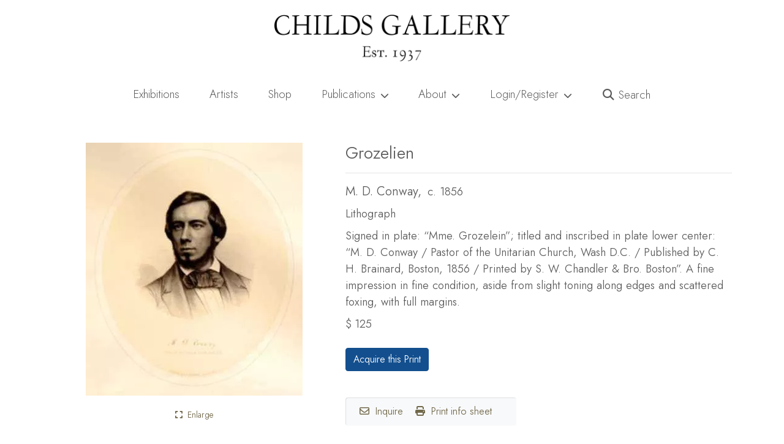

--- FILE ---
content_type: text/html; charset=UTF-8
request_url: https://childsgallery.com/work/m-d-conway/
body_size: 17579
content:
<!doctype html>
<html lang="en-US" class="no-js">
<head>
    <meta charset="UTF-8">
    <meta http-equiv="X-UA-Compatible" content="IE=edge">
    <meta name="robots" content="">
    <meta name="viewport" content="width=device-width, initial-scale=1, shrink-to-fit=no">
	  <link rel="profile" href="https://gmpg.org/xfn/11">

	<meta name='robots' content='index, follow, max-image-preview:large, max-snippet:-1, max-video-preview:-1' />
   <!-- Global site tag (gtag.js) - Google Analytics -->
   <script async src="https://www.googletagmanager.com/gtag/js?id=G-4SVQVZZJWE"></script>
   <script>
     window.dataLayer = window.dataLayer || [];
     function gtag(){dataLayer.push(arguments);}
     gtag('js', new Date());
        gtag('config', 'G-4SVQVZZJWE');   </script>
       <link rel="preconnect" href="https://fonts.googleapis.com">
    <link rel="preconnect" href="https://fonts.gstatic.com" crossorigin>

    <link
        rel="preload"
        href="https://fonts.googleapis.com/css2?family=Jost:wght@200..500&display=swap"
        as="style"
        onload="this.onload=null;this.rel='stylesheet'"
    />
    <noscript>
        <link
            href="https://fonts.googleapis.com/css2?family=Jost:wght@200..500&display=swap"
            rel="stylesheet"
            type="text/css"
        />
    </noscript>
    
	<!-- This site is optimized with the Yoast SEO plugin v16.9 - https://yoast.com/wordpress/plugins/seo/ -->
	<title>M. D. Conway | Childs Gallery</title>
	<meta name="description" content="Signed in plate: &quot;Mme. Grozelein&quot;; titled and inscribed in plate lower center: &quot;M. D. Conway / Pastor of the Unitarian Church, Wash D.C. / Published by C. H. Brainard, Boston, 1856 / Printed by S. W. Chandler &amp; Bro. Boston&quot;. A fine impression in fine condition, aside from slight toning along edges and scattered" />
	<link rel="canonical" href="https://childsgallery.com/work/m-d-conway/" />
	<meta property="og:locale" content="en_US" />
	<meta property="og:type" content="article" />
	<meta property="og:title" content="M. D. Conway" />
	<meta property="og:description" content="Signed in plate: &quot;Mme. Grozelein&quot;; titled and inscribed in plate lower center: &quot;M. D. Conway / Pastor of the Unitarian Church, Wash D.C. / Published by C. H. Brainard, Boston, 1856 / Printed by S. W. Chandler &amp; Bro. Boston&quot;. A fine impression in fine condition, aside from slight toning along edges and scattered foxing, with full margins." />
	<meta property="og:url" content="https://childsgallery.com/work/m-d-conway/" />
	<meta property="og:site_name" content="Childs Gallery" />
	<meta property="article:publisher" content="http://facebook.com/childsgallery" />
	<meta property="article:modified_time" content="2018-08-28T04:51:49+00:00" />
	<meta property="og:image" content="https://childsgallery.com/wp-content/uploads/childs-gallery-logo-2018.png" />
	<meta property="og:image:width" content="800" />
	<meta property="og:image:height" content="158" />
	<meta name="twitter:card" content="summary_large_image" />
	<meta name="twitter:title" content="M. D. Conway" />
	<meta name="twitter:description" content="Signed in plate: &quot;Mme. Grozelein&quot;; titled and inscribed in plate lower center: &quot;M. D. Conway / Pastor of the Unitarian Church, Wash D.C. / Published by C. H. Brainard, Boston, 1856 / Printed by S. W. Chandler &amp; Bro. Boston&quot;. A fine impression in fine condition, aside from slight toning along edges and scattered foxing, with full margins." />
	<meta name="twitter:image" content="https://childsgallery.com/gallery/_grozelien_m._d._conway_clc5927_childs_gallery.jpg" />
	<meta name="twitter:site" content="@childsgallery" />
	<script type="application/ld+json" class="yoast-schema-graph">{"@context":"https://schema.org","@graph":[{"@type":"Organization","@id":"https://childsgallery.com/#organization","name":"Childs Gallery","url":"https://childsgallery.com/","sameAs":["http://facebook.com/childsgallery","http://instagram.com/childsgallery","http://pinterest.com/childsgallery","https://twitter.com/childsgallery"],"logo":{"@type":"ImageObject","@id":"https://childsgallery.com/#logo","inLanguage":"en-US","url":"https://childsgallery.com/wp-content/uploads/childs-gallery-logo-2018.png","contentUrl":"https://childsgallery.com/wp-content/uploads/childs-gallery-logo-2018.png","width":800,"height":158,"caption":"Childs Gallery"},"image":{"@id":"https://childsgallery.com/#logo"}},{"@type":"WebSite","@id":"https://childsgallery.com/#website","url":"https://childsgallery.com/","name":"Childs Gallery","description":"Childs Gallery: Boston Newbury Street Art Gallery, Established 1939","publisher":{"@id":"https://childsgallery.com/#organization"},"potentialAction":[{"@type":"SearchAction","target":{"@type":"EntryPoint","urlTemplate":"https://childsgallery.com/?s={search_term_string}"},"query-input":"required name=search_term_string"}],"inLanguage":"en-US"},{"@type":"ImageObject","@id":"https://childsgallery.com/work/m-d-conway/#primaryimage","inLanguage":"en-US","url":"","contentUrl":""},{"@type":"WebPage","@id":"https://childsgallery.com/work/m-d-conway/#webpage","url":"https://childsgallery.com/work/m-d-conway/","name":"M. D. Conway | Childs Gallery","isPartOf":{"@id":"https://childsgallery.com/#website"},"primaryImageOfPage":{"@id":"https://childsgallery.com/work/m-d-conway/#primaryimage"},"datePublished":"2018-08-28T04:00:00+00:00","dateModified":"2018-08-28T04:51:49+00:00","description":"Signed in plate: \"Mme. Grozelein\"; titled and inscribed in plate lower center: \"M. D. Conway / Pastor of the Unitarian Church, Wash D.C. / Published by C. H. Brainard, Boston, 1856 / Printed by S. W. Chandler & Bro. Boston\". A fine impression in fine condition, aside from slight toning along edges and scattered","breadcrumb":{"@id":"https://childsgallery.com/work/m-d-conway/#breadcrumb"},"inLanguage":"en-US","potentialAction":[{"@type":"ReadAction","target":["https://childsgallery.com/work/m-d-conway/"]}]},{"@type":"BreadcrumbList","@id":"https://childsgallery.com/work/m-d-conway/#breadcrumb","itemListElement":[{"@type":"ListItem","position":1,"name":"Shop","item":"https://childsgallery.com/shop/"},{"@type":"ListItem","position":2,"name":"19th century","item":"https://childsgallery.com/wcategory/19th-century/"},{"@type":"ListItem","position":3,"name":"M. D. Conway"}]}]}</script>
	<!-- / Yoast SEO plugin. -->


     <script>document.documentElement.classList.remove("no-js");</script>
     <noscript><link rel="stylesheet" href="https://cdnjs.cloudflare.com/ajax/libs/font-awesome/5.15.3/css/all.min.css" integrity="sha512-iBBXm8fW90+nuLcSKlbmrPcLa0OT92xO1BIsZ+ywDWZCvqsWgccV3gFoRBv0z+8dLJgyAHIhR35VZc2oM/gI1w==" crossorigin="anonymous" /></noscript>
             <link rel="preload" href="//childsgallery.com/wp-content/themes/headless/dist/runtime.bundle.5ce41078.js" as="script">
             <link rel="preload" href="//childsgallery.com/wp-content/themes/headless/dist/appjs.bundle.0c97f0dd.js" as="script">
             <link rel="preload" href="//childsgallery.com/wp-content/themes/headless/dist/node_bootstrap.bundle.73531c6c.js" as="script">
             <link rel="preload" href="//childsgallery.com/wp-content/themes/headless/dist/node_webpack.bundle.da07990f.js" as="script">
             <link rel="preload" href="//childsgallery.com/wp-content/themes/headless/dist/node_infinite-scroll.bundle.9b7d0eb7.js" as="script">
             <link rel="preload" href="//childsgallery.com/wp-content/themes/headless/dist/appstyles.bundle.17d35fe1.js" as="script">
             <link rel="preload" href="//childsgallery.com/wp-content/themes/headless/dist/node_charenc.bundle.fbf37998.js" as="script">
             <link rel="preload" href="//childsgallery.com/wp-content/themes/headless/dist/node_crypt.bundle.5087e483.js" as="script">
             <link rel="preload" href="//childsgallery.com/wp-content/themes/headless/dist/node_ev-emitter.bundle.65fc07f2.js" as="script">
             <link rel="preload" href="//childsgallery.com/wp-content/themes/headless/dist/node_fizzy-ui-utils.bundle.1626e8b9.js" as="script">
             <link rel="preload" href="//childsgallery.com/wp-content/themes/headless/dist/node_http-build-query.bundle.96424cd9.js" as="script">
             <link rel="preload" href="//childsgallery.com/wp-content/themes/headless/dist/node_is-buffer.bundle.ddc8e03f.js" as="script">
             <link rel="preload" href="//childsgallery.com/wp-content/themes/headless/dist/node_jquery-fontspy.bundle.209a1351.js" as="script">
             <link rel="preload" href="//childsgallery.com/wp-content/themes/headless/dist/node_jquery.easing.bundle.074d12dc.js" as="script">
             <link rel="preload" href="//childsgallery.com/wp-content/themes/headless/dist/node_jquery.bundle.f074ad37.js" as="script">
             <link rel="preload" href="//childsgallery.com/wp-content/themes/headless/dist/node_lodash.debounce.bundle.0aa3ddfb.js" as="script">
             <link rel="preload" href="//childsgallery.com/wp-content/themes/headless/dist/node_md5.bundle.7470227f.js" as="script">
             <link rel="preload" href="//childsgallery.com/wp-content/themes/headless/dist/node_popper.js.bundle.35b00d68.js" as="script">
             <link rel="preload" href="//childsgallery.com/wp-content/themes/headless/dist/index.bundle.95588940.js" as="script">
         <link rel="apple-touch-icon" sizes="180x180" href="/apple-touch-icon.png">
    <link rel="icon" type="image/png" sizes="32x32" href="/favicon-32x32.png">
    <link rel="icon" type="image/png" sizes="16x16" href="/favicon-16x16.png">
    <link rel="manifest" href="/site.webmanifest">
    <link rel="mask-icon" href="/safari-pinned-tab.svg" color="#5bbad5">
    <meta name="msapplication-TileColor" content="#da532c">
    <meta name="theme-color" content="#ffffff">
    <script>
window._wpemojiSettings = {"baseUrl":"https:\/\/s.w.org\/images\/core\/emoji\/15.0.3\/72x72\/","ext":".png","svgUrl":"https:\/\/s.w.org\/images\/core\/emoji\/15.0.3\/svg\/","svgExt":".svg","source":{"concatemoji":"https:\/\/childsgallery.com\/wp-includes\/js\/wp-emoji-release.min.js?ver=6.6.4"}};
/*! This file is auto-generated */
!function(i,n){var o,s,e;function c(e){try{var t={supportTests:e,timestamp:(new Date).valueOf()};sessionStorage.setItem(o,JSON.stringify(t))}catch(e){}}function p(e,t,n){e.clearRect(0,0,e.canvas.width,e.canvas.height),e.fillText(t,0,0);var t=new Uint32Array(e.getImageData(0,0,e.canvas.width,e.canvas.height).data),r=(e.clearRect(0,0,e.canvas.width,e.canvas.height),e.fillText(n,0,0),new Uint32Array(e.getImageData(0,0,e.canvas.width,e.canvas.height).data));return t.every(function(e,t){return e===r[t]})}function u(e,t,n){switch(t){case"flag":return n(e,"\ud83c\udff3\ufe0f\u200d\u26a7\ufe0f","\ud83c\udff3\ufe0f\u200b\u26a7\ufe0f")?!1:!n(e,"\ud83c\uddfa\ud83c\uddf3","\ud83c\uddfa\u200b\ud83c\uddf3")&&!n(e,"\ud83c\udff4\udb40\udc67\udb40\udc62\udb40\udc65\udb40\udc6e\udb40\udc67\udb40\udc7f","\ud83c\udff4\u200b\udb40\udc67\u200b\udb40\udc62\u200b\udb40\udc65\u200b\udb40\udc6e\u200b\udb40\udc67\u200b\udb40\udc7f");case"emoji":return!n(e,"\ud83d\udc26\u200d\u2b1b","\ud83d\udc26\u200b\u2b1b")}return!1}function f(e,t,n){var r="undefined"!=typeof WorkerGlobalScope&&self instanceof WorkerGlobalScope?new OffscreenCanvas(300,150):i.createElement("canvas"),a=r.getContext("2d",{willReadFrequently:!0}),o=(a.textBaseline="top",a.font="600 32px Arial",{});return e.forEach(function(e){o[e]=t(a,e,n)}),o}function t(e){var t=i.createElement("script");t.src=e,t.defer=!0,i.head.appendChild(t)}"undefined"!=typeof Promise&&(o="wpEmojiSettingsSupports",s=["flag","emoji"],n.supports={everything:!0,everythingExceptFlag:!0},e=new Promise(function(e){i.addEventListener("DOMContentLoaded",e,{once:!0})}),new Promise(function(t){var n=function(){try{var e=JSON.parse(sessionStorage.getItem(o));if("object"==typeof e&&"number"==typeof e.timestamp&&(new Date).valueOf()<e.timestamp+604800&&"object"==typeof e.supportTests)return e.supportTests}catch(e){}return null}();if(!n){if("undefined"!=typeof Worker&&"undefined"!=typeof OffscreenCanvas&&"undefined"!=typeof URL&&URL.createObjectURL&&"undefined"!=typeof Blob)try{var e="postMessage("+f.toString()+"("+[JSON.stringify(s),u.toString(),p.toString()].join(",")+"));",r=new Blob([e],{type:"text/javascript"}),a=new Worker(URL.createObjectURL(r),{name:"wpTestEmojiSupports"});return void(a.onmessage=function(e){c(n=e.data),a.terminate(),t(n)})}catch(e){}c(n=f(s,u,p))}t(n)}).then(function(e){for(var t in e)n.supports[t]=e[t],n.supports.everything=n.supports.everything&&n.supports[t],"flag"!==t&&(n.supports.everythingExceptFlag=n.supports.everythingExceptFlag&&n.supports[t]);n.supports.everythingExceptFlag=n.supports.everythingExceptFlag&&!n.supports.flag,n.DOMReady=!1,n.readyCallback=function(){n.DOMReady=!0}}).then(function(){return e}).then(function(){var e;n.supports.everything||(n.readyCallback(),(e=n.source||{}).concatemoji?t(e.concatemoji):e.wpemoji&&e.twemoji&&(t(e.twemoji),t(e.wpemoji)))}))}((window,document),window._wpemojiSettings);
</script>
<style id='wp-emoji-styles-inline-css'>

	img.wp-smiley, img.emoji {
		display: inline !important;
		border: none !important;
		box-shadow: none !important;
		height: 1em !important;
		width: 1em !important;
		margin: 0 0.07em !important;
		vertical-align: -0.1em !important;
		background: none !important;
		padding: 0 !important;
	}
</style>
<noscript><link rel="stylesheet" href="https://childsgallery.com/wp-includes/css/dist/block-library/style.min.css?ver=6.6.4" media="screen"></noscript><link rel="stylesheet" href="https://childsgallery.com/wp-includes/css/dist/block-library/style.min.css?ver=6.6.4" media="print" onload="this.media='all'; this.onload=null;"><style id='classic-theme-styles-inline-css'>
/*! This file is auto-generated */
.wp-block-button__link{color:#fff;background-color:#32373c;border-radius:9999px;box-shadow:none;text-decoration:none;padding:calc(.667em + 2px) calc(1.333em + 2px);font-size:1.125em}.wp-block-file__button{background:#32373c;color:#fff;text-decoration:none}
</style>
<style id='global-styles-inline-css'>
:root{--wp--preset--aspect-ratio--square: 1;--wp--preset--aspect-ratio--4-3: 4/3;--wp--preset--aspect-ratio--3-4: 3/4;--wp--preset--aspect-ratio--3-2: 3/2;--wp--preset--aspect-ratio--2-3: 2/3;--wp--preset--aspect-ratio--16-9: 16/9;--wp--preset--aspect-ratio--9-16: 9/16;--wp--preset--color--black: #000000;--wp--preset--color--cyan-bluish-gray: #abb8c3;--wp--preset--color--white: #ffffff;--wp--preset--color--pale-pink: #f78da7;--wp--preset--color--vivid-red: #cf2e2e;--wp--preset--color--luminous-vivid-orange: #ff6900;--wp--preset--color--luminous-vivid-amber: #fcb900;--wp--preset--color--light-green-cyan: #7bdcb5;--wp--preset--color--vivid-green-cyan: #00d084;--wp--preset--color--pale-cyan-blue: #8ed1fc;--wp--preset--color--vivid-cyan-blue: #0693e3;--wp--preset--color--vivid-purple: #9b51e0;--wp--preset--gradient--vivid-cyan-blue-to-vivid-purple: linear-gradient(135deg,rgba(6,147,227,1) 0%,rgb(155,81,224) 100%);--wp--preset--gradient--light-green-cyan-to-vivid-green-cyan: linear-gradient(135deg,rgb(122,220,180) 0%,rgb(0,208,130) 100%);--wp--preset--gradient--luminous-vivid-amber-to-luminous-vivid-orange: linear-gradient(135deg,rgba(252,185,0,1) 0%,rgba(255,105,0,1) 100%);--wp--preset--gradient--luminous-vivid-orange-to-vivid-red: linear-gradient(135deg,rgba(255,105,0,1) 0%,rgb(207,46,46) 100%);--wp--preset--gradient--very-light-gray-to-cyan-bluish-gray: linear-gradient(135deg,rgb(238,238,238) 0%,rgb(169,184,195) 100%);--wp--preset--gradient--cool-to-warm-spectrum: linear-gradient(135deg,rgb(74,234,220) 0%,rgb(151,120,209) 20%,rgb(207,42,186) 40%,rgb(238,44,130) 60%,rgb(251,105,98) 80%,rgb(254,248,76) 100%);--wp--preset--gradient--blush-light-purple: linear-gradient(135deg,rgb(255,206,236) 0%,rgb(152,150,240) 100%);--wp--preset--gradient--blush-bordeaux: linear-gradient(135deg,rgb(254,205,165) 0%,rgb(254,45,45) 50%,rgb(107,0,62) 100%);--wp--preset--gradient--luminous-dusk: linear-gradient(135deg,rgb(255,203,112) 0%,rgb(199,81,192) 50%,rgb(65,88,208) 100%);--wp--preset--gradient--pale-ocean: linear-gradient(135deg,rgb(255,245,203) 0%,rgb(182,227,212) 50%,rgb(51,167,181) 100%);--wp--preset--gradient--electric-grass: linear-gradient(135deg,rgb(202,248,128) 0%,rgb(113,206,126) 100%);--wp--preset--gradient--midnight: linear-gradient(135deg,rgb(2,3,129) 0%,rgb(40,116,252) 100%);--wp--preset--font-size--small: 13px;--wp--preset--font-size--medium: 20px;--wp--preset--font-size--large: 36px;--wp--preset--font-size--x-large: 42px;--wp--preset--spacing--20: 0.44rem;--wp--preset--spacing--30: 0.67rem;--wp--preset--spacing--40: 1rem;--wp--preset--spacing--50: 1.5rem;--wp--preset--spacing--60: 2.25rem;--wp--preset--spacing--70: 3.38rem;--wp--preset--spacing--80: 5.06rem;--wp--preset--shadow--natural: 6px 6px 9px rgba(0, 0, 0, 0.2);--wp--preset--shadow--deep: 12px 12px 50px rgba(0, 0, 0, 0.4);--wp--preset--shadow--sharp: 6px 6px 0px rgba(0, 0, 0, 0.2);--wp--preset--shadow--outlined: 6px 6px 0px -3px rgba(255, 255, 255, 1), 6px 6px rgba(0, 0, 0, 1);--wp--preset--shadow--crisp: 6px 6px 0px rgba(0, 0, 0, 1);}:where(.is-layout-flex){gap: 0.5em;}:where(.is-layout-grid){gap: 0.5em;}body .is-layout-flex{display: flex;}.is-layout-flex{flex-wrap: wrap;align-items: center;}.is-layout-flex > :is(*, div){margin: 0;}body .is-layout-grid{display: grid;}.is-layout-grid > :is(*, div){margin: 0;}:where(.wp-block-columns.is-layout-flex){gap: 2em;}:where(.wp-block-columns.is-layout-grid){gap: 2em;}:where(.wp-block-post-template.is-layout-flex){gap: 1.25em;}:where(.wp-block-post-template.is-layout-grid){gap: 1.25em;}.has-black-color{color: var(--wp--preset--color--black) !important;}.has-cyan-bluish-gray-color{color: var(--wp--preset--color--cyan-bluish-gray) !important;}.has-white-color{color: var(--wp--preset--color--white) !important;}.has-pale-pink-color{color: var(--wp--preset--color--pale-pink) !important;}.has-vivid-red-color{color: var(--wp--preset--color--vivid-red) !important;}.has-luminous-vivid-orange-color{color: var(--wp--preset--color--luminous-vivid-orange) !important;}.has-luminous-vivid-amber-color{color: var(--wp--preset--color--luminous-vivid-amber) !important;}.has-light-green-cyan-color{color: var(--wp--preset--color--light-green-cyan) !important;}.has-vivid-green-cyan-color{color: var(--wp--preset--color--vivid-green-cyan) !important;}.has-pale-cyan-blue-color{color: var(--wp--preset--color--pale-cyan-blue) !important;}.has-vivid-cyan-blue-color{color: var(--wp--preset--color--vivid-cyan-blue) !important;}.has-vivid-purple-color{color: var(--wp--preset--color--vivid-purple) !important;}.has-black-background-color{background-color: var(--wp--preset--color--black) !important;}.has-cyan-bluish-gray-background-color{background-color: var(--wp--preset--color--cyan-bluish-gray) !important;}.has-white-background-color{background-color: var(--wp--preset--color--white) !important;}.has-pale-pink-background-color{background-color: var(--wp--preset--color--pale-pink) !important;}.has-vivid-red-background-color{background-color: var(--wp--preset--color--vivid-red) !important;}.has-luminous-vivid-orange-background-color{background-color: var(--wp--preset--color--luminous-vivid-orange) !important;}.has-luminous-vivid-amber-background-color{background-color: var(--wp--preset--color--luminous-vivid-amber) !important;}.has-light-green-cyan-background-color{background-color: var(--wp--preset--color--light-green-cyan) !important;}.has-vivid-green-cyan-background-color{background-color: var(--wp--preset--color--vivid-green-cyan) !important;}.has-pale-cyan-blue-background-color{background-color: var(--wp--preset--color--pale-cyan-blue) !important;}.has-vivid-cyan-blue-background-color{background-color: var(--wp--preset--color--vivid-cyan-blue) !important;}.has-vivid-purple-background-color{background-color: var(--wp--preset--color--vivid-purple) !important;}.has-black-border-color{border-color: var(--wp--preset--color--black) !important;}.has-cyan-bluish-gray-border-color{border-color: var(--wp--preset--color--cyan-bluish-gray) !important;}.has-white-border-color{border-color: var(--wp--preset--color--white) !important;}.has-pale-pink-border-color{border-color: var(--wp--preset--color--pale-pink) !important;}.has-vivid-red-border-color{border-color: var(--wp--preset--color--vivid-red) !important;}.has-luminous-vivid-orange-border-color{border-color: var(--wp--preset--color--luminous-vivid-orange) !important;}.has-luminous-vivid-amber-border-color{border-color: var(--wp--preset--color--luminous-vivid-amber) !important;}.has-light-green-cyan-border-color{border-color: var(--wp--preset--color--light-green-cyan) !important;}.has-vivid-green-cyan-border-color{border-color: var(--wp--preset--color--vivid-green-cyan) !important;}.has-pale-cyan-blue-border-color{border-color: var(--wp--preset--color--pale-cyan-blue) !important;}.has-vivid-cyan-blue-border-color{border-color: var(--wp--preset--color--vivid-cyan-blue) !important;}.has-vivid-purple-border-color{border-color: var(--wp--preset--color--vivid-purple) !important;}.has-vivid-cyan-blue-to-vivid-purple-gradient-background{background: var(--wp--preset--gradient--vivid-cyan-blue-to-vivid-purple) !important;}.has-light-green-cyan-to-vivid-green-cyan-gradient-background{background: var(--wp--preset--gradient--light-green-cyan-to-vivid-green-cyan) !important;}.has-luminous-vivid-amber-to-luminous-vivid-orange-gradient-background{background: var(--wp--preset--gradient--luminous-vivid-amber-to-luminous-vivid-orange) !important;}.has-luminous-vivid-orange-to-vivid-red-gradient-background{background: var(--wp--preset--gradient--luminous-vivid-orange-to-vivid-red) !important;}.has-very-light-gray-to-cyan-bluish-gray-gradient-background{background: var(--wp--preset--gradient--very-light-gray-to-cyan-bluish-gray) !important;}.has-cool-to-warm-spectrum-gradient-background{background: var(--wp--preset--gradient--cool-to-warm-spectrum) !important;}.has-blush-light-purple-gradient-background{background: var(--wp--preset--gradient--blush-light-purple) !important;}.has-blush-bordeaux-gradient-background{background: var(--wp--preset--gradient--blush-bordeaux) !important;}.has-luminous-dusk-gradient-background{background: var(--wp--preset--gradient--luminous-dusk) !important;}.has-pale-ocean-gradient-background{background: var(--wp--preset--gradient--pale-ocean) !important;}.has-electric-grass-gradient-background{background: var(--wp--preset--gradient--electric-grass) !important;}.has-midnight-gradient-background{background: var(--wp--preset--gradient--midnight) !important;}.has-small-font-size{font-size: var(--wp--preset--font-size--small) !important;}.has-medium-font-size{font-size: var(--wp--preset--font-size--medium) !important;}.has-large-font-size{font-size: var(--wp--preset--font-size--large) !important;}.has-x-large-font-size{font-size: var(--wp--preset--font-size--x-large) !important;}
:where(.wp-block-post-template.is-layout-flex){gap: 1.25em;}:where(.wp-block-post-template.is-layout-grid){gap: 1.25em;}
:where(.wp-block-columns.is-layout-flex){gap: 2em;}:where(.wp-block-columns.is-layout-grid){gap: 2em;}
:root :where(.wp-block-pullquote){font-size: 1.5em;line-height: 1.6;}
</style>
<noscript><link rel="stylesheet" href="https://childsgallery.com/wp-content/plugins/woocommerce/assets/css/photoswipe/photoswipe.min.css?ver=5.6.2" media="screen"></noscript><link rel="stylesheet" href="https://childsgallery.com/wp-content/plugins/woocommerce/assets/css/photoswipe/photoswipe.min.css?ver=5.6.2" media="print" onload="this.media='all'; this.onload=null;"><noscript><link rel="stylesheet" href="https://childsgallery.com/wp-content/plugins/woocommerce/assets/css/photoswipe/default-skin/default-skin.min.css?ver=5.6.2" media="screen"></noscript><link rel="stylesheet" href="https://childsgallery.com/wp-content/plugins/woocommerce/assets/css/photoswipe/default-skin/default-skin.min.css?ver=5.6.2" media="print" onload="this.media='all'; this.onload=null;"><style id='woocommerce-inline-inline-css'>
.woocommerce form .form-row .required { visibility: visible; }
</style>
<noscript><link rel="stylesheet" href="//childsgallery.com/wp-content/themes/headless/dist/appstyles.bundle.17d35fe1.css?ver=6.6.4" media="screen"></noscript><link rel="stylesheet" href="//childsgallery.com/wp-content/themes/headless/dist/appstyles.bundle.17d35fe1.css?ver=6.6.4" media="print" onload="this.media='all'; this.onload=null;"><link rel="https://api.w.org/" href="https://childsgallery.com/wp-json/" /><link rel="alternate" title="JSON" type="application/json" href="https://childsgallery.com/wp-json/wp/v2/product/12988" /><link rel="alternate" title="oEmbed (JSON)" type="application/json+oembed" href="https://childsgallery.com/wp-json/oembed/1.0/embed?url=https%3A%2F%2Fchildsgallery.com%2Fwork%2Fm-d-conway%2F" />
<link rel="alternate" title="oEmbed (XML)" type="text/xml+oembed" href="https://childsgallery.com/wp-json/oembed/1.0/embed?url=https%3A%2F%2Fchildsgallery.com%2Fwork%2Fm-d-conway%2F&#038;format=xml" />
	<style type="text/css">
		.class_gwp_my_template_file {
			cursor:help;
		}
	</style>
	<meta name="framework" content="Redux 4.3.9" />	<noscript><style>.woocommerce-product-gallery{ opacity: 1 !important; }</style></noscript>
	<style>.recentcomments a{display:inline !important;padding:0 !important;margin:0 !important;}</style><style id="wpforms-css-vars-root">
				:root {
					--wpforms-field-border-radius: 3px;
--wpforms-field-border-style: solid;
--wpforms-field-border-size: 1px;
--wpforms-field-background-color: #ffffff;
--wpforms-field-border-color: rgba( 0, 0, 0, 0.25 );
--wpforms-field-border-color-spare: rgba( 0, 0, 0, 0.25 );
--wpforms-field-text-color: rgba( 0, 0, 0, 0.7 );
--wpforms-field-menu-color: #ffffff;
--wpforms-label-color: rgba( 0, 0, 0, 0.85 );
--wpforms-label-sublabel-color: rgba( 0, 0, 0, 0.55 );
--wpforms-label-error-color: #d63637;
--wpforms-button-border-radius: 3px;
--wpforms-button-border-style: none;
--wpforms-button-border-size: 1px;
--wpforms-button-background-color: #066aab;
--wpforms-button-border-color: #066aab;
--wpforms-button-text-color: #ffffff;
--wpforms-page-break-color: #066aab;
--wpforms-background-image: none;
--wpforms-background-position: center center;
--wpforms-background-repeat: no-repeat;
--wpforms-background-size: cover;
--wpforms-background-width: 100px;
--wpforms-background-height: 100px;
--wpforms-background-color: rgba( 0, 0, 0, 0 );
--wpforms-background-url: none;
--wpforms-container-padding: 0px;
--wpforms-container-border-style: none;
--wpforms-container-border-width: 1px;
--wpforms-container-border-color: #000000;
--wpforms-container-border-radius: 3px;
--wpforms-field-size-input-height: 43px;
--wpforms-field-size-input-spacing: 15px;
--wpforms-field-size-font-size: 16px;
--wpforms-field-size-line-height: 19px;
--wpforms-field-size-padding-h: 14px;
--wpforms-field-size-checkbox-size: 16px;
--wpforms-field-size-sublabel-spacing: 5px;
--wpforms-field-size-icon-size: 1;
--wpforms-label-size-font-size: 16px;
--wpforms-label-size-line-height: 19px;
--wpforms-label-size-sublabel-font-size: 14px;
--wpforms-label-size-sublabel-line-height: 17px;
--wpforms-button-size-font-size: 17px;
--wpforms-button-size-height: 41px;
--wpforms-button-size-padding-h: 15px;
--wpforms-button-size-margin-top: 10px;
--wpforms-container-shadow-size-box-shadow: none;

				}
			</style></head>

<body class="product-template-default single single-product postid-12988 theme-headless woocommerce woocommerce-page woocommerce-no-js prepainting woocommerce-active critical product">
      <style>
        #prepainter {
          opacity: .98;
          position: fixed;
          inset: 0;
          z-index: 5;
          background: #f0f8ff;
          transition: opacity .3s ease-in-out;
          height: 100vh;
          display: flex;
          align-items: center;
          justify-content: center;
          font-size: 5rem;
          color: var(--light-accent-color, #dbd7c9);          
        }
        body.prepainting.prepainting-fade > #prepainter {
          opacity: 0;
        }
        #masthead {
            transition: opacity .15s ease-in-out;
        }
        body.prepainting #masthead {
            opacity: 0;
        }
        body:not(.prepainting) > #prepainter {
          display: none;
        }
      </style>
      <div id="prepainter"><i class="fa-solid fa-circle-notch fa-spin"></i></div>
     <script>window.hardReload=e=>{const t=e||window.location.href,o=document.getElementById("_hardReload"),i=document.createElement("form");if(o)return o.submit();i.setAttribute("action",t),i.setAttribute("method","POST"),i.setAttribute("id","_hardReload"),document.body.append(i),i.submit()},function(){var e=document.cookie.split(";").find(e=>e.trim().startsWith("_h_release="));document.cookie="_h_release=b5023c4f896aa187106d; path=/; expires=Fri, 31 Dec 9999 23:59:59 GMT",e&&"b5023c4f896aa187106d"!==e.split("=")[1]&&hardReload()}();</script> <div id="page" class="site">
  <div id="h-delegate">
    	<header id="masthead" class="site-header">
    		<div class="site-branding container-fluid d-none d-md-block py-4 px-0">
                    <a aria-label="Childs Gallery Home Page"
              href="https://childsgallery.com"
              class="triggers-lazy-module nav-link-raw cp-disabled"
              data-module="handleAnalyticsClick">
              <img width="800"
                height="158"
                src="https://childsgallery.com/wp-content/uploads/childs-gallery-logo-2018.png"
                class="mx-auto d-block img-fluid"
                alt="Childs Gallery"></a>
        </div>
    		<!-- .site-branding -->

    		<nav class="navbar navbar-expand-md navbar-light">
    			<div class="container-lg">
    				<!-- Brand and toggle get grouped for better mobile display -->
    				<a aria-label="Return to home page"
              class="navbar-brand d-md-none px-0 nav-link-raw triggers-lazy-module"
              data-module="handleAnalyticsClick"
              href="https://childsgallery.com">
                <img
                  width="800"
                  height="158"
                  alt="Childs Gallery"
                  class="img-fluid"
                  aria-label="Return to home page"
                  src="https://childsgallery.com/wp-content/uploads/childs-gallery-logo-2018.png"></a>
    				<button class="navbar-toggler" type="button" data-toggle="collapse" data-target="#bs-primary-navbar-collapse"
    					aria-controls="bs-primary-navbar-collapse" aria-expanded="false" aria-label="Toggle navigation">
    					<span class="navbar-toggler-icon"></span>
    				</button>
                        <div id="bs-primary-navbar-collapse" class="collapse navbar-collapse critical"><ul id="menu-main-menu" class="navbar-nav w-100"><li itemscope="itemscope" itemtype="https://www.schema.org/SiteNavigationElement" id="menu-item-5661" class="menu-item menu-item-type-post_type menu-item-object-page menu-item-home menu-item-5661 nav-item"><a title="Exhibitions" href="https://childsgallery.com/" data-ga-label="Menu: Exhibitions" data-module="handleAnalyticsClick" class="nav-link triggers-lazy-module nav-link-raw">Exhibitions<i class="fas fa-chevron-down icon" aria-hidden="true"></i> </a></li>
<li itemscope="itemscope" itemtype="https://www.schema.org/SiteNavigationElement" id="menu-item-495" class="menu-item menu-item-type-post_type menu-item-object-page menu-item-495 nav-item"><a title="Artists" href="https://childsgallery.com/artists/" data-ga-label="Menu: Artists" data-module="handleAnalyticsClick" class="nav-link triggers-lazy-module nav-link-raw">Artists<i class="fas fa-chevron-down icon" aria-hidden="true"></i> </a></li>
<li itemscope="itemscope" itemtype="https://www.schema.org/SiteNavigationElement" id="menu-item-47852" class="menu-item menu-item-type-post_type menu-item-object-page menu-item-47852 nav-item"><a title="Shop" href="https://childsgallery.com/browse/" data-ga-label="Menu: Shop" data-module="handleAnalyticsClick" class="nav-link triggers-lazy-module nav-link-raw">Shop<i class="fas fa-chevron-down icon" aria-hidden="true"></i> </a></li>
<li itemscope="itemscope" itemtype="https://www.schema.org/SiteNavigationElement" id="menu-item-19845" class="menu-item menu-item-type-post_type menu-item-object-page menu-item-has-children dropdown menu-item-19845 nav-item"><a title="Publications" href="#" data-toggle="dropdown" aria-haspopup="true" aria-expanded="false" class="dropdown-toggle nav-link" id="menu-item-dropdown-19845">Publications<i class="fas fa-chevron-down icon" aria-hidden="true"></i> </a>
<ul class="dropdown-menu critical" aria-labelledby="menu-item-dropdown-19845" role="menu">
	<li itemscope="itemscope" itemtype="https://www.schema.org/SiteNavigationElement" id="menu-item-45060" class="menu-item menu-item-type-post_type menu-item-object-page menu-item-45060 nav-item"><a title="Bulletins &#038; Catalogues" href="https://childsgallery.com/publications/" data-ga-label="Menu: Bulletins &#038; Catalogues" data-module="handleAnalyticsClick" class="dropdown-item nav-link-raw triggers-lazy-module">Bulletins &#038; Catalogues<i class="fas fa-chevron-down icon" aria-hidden="true"></i> </a></li>
	<li itemscope="itemscope" itemtype="https://www.schema.org/SiteNavigationElement" id="menu-item-19844" class="menu-item menu-item-type-post_type menu-item-object-page menu-item-19844 nav-item"><a title="Books" href="https://childsgallery.com/books/" data-ga-label="Menu: Books" data-module="handleAnalyticsClick" class="dropdown-item nav-link-raw triggers-lazy-module">Books<i class="fas fa-chevron-down icon" aria-hidden="true"></i> </a></li>
</ul>
</li>
<li itemscope="itemscope" itemtype="https://www.schema.org/SiteNavigationElement" id="menu-item-443" class="menu-item menu-item-type-post_type menu-item-object-page menu-item-has-children dropdown menu-item-443 nav-item"><a title="About" href="#" data-toggle="dropdown" aria-haspopup="true" aria-expanded="false" class="dropdown-toggle nav-link" id="menu-item-dropdown-443">About<i class="fas fa-chevron-down icon" aria-hidden="true"></i> </a>
<ul class="dropdown-menu critical" aria-labelledby="menu-item-dropdown-443" role="menu">
	<li itemscope="itemscope" itemtype="https://www.schema.org/SiteNavigationElement" id="menu-item-390" class="menu-item menu-item-type-post_type menu-item-object-page menu-item-390 nav-item"><a title="Contact" href="https://childsgallery.com/contact/" data-ga-label="Menu: Contact" data-module="handleAnalyticsClick" class="dropdown-item nav-link-raw triggers-lazy-module">Contact<i class="fas fa-chevron-down icon" aria-hidden="true"></i> </a></li>
	<li itemscope="itemscope" itemtype="https://www.schema.org/SiteNavigationElement" id="menu-item-45063" class="menu-item menu-item-type-post_type menu-item-object-page menu-item-45063 nav-item"><a title="About Us" href="https://childsgallery.com/about/" data-ga-label="Menu: About Us" data-module="handleAnalyticsClick" class="dropdown-item nav-link-raw triggers-lazy-module">About Us<i class="fas fa-chevron-down icon" aria-hidden="true"></i> </a></li>
	<li itemscope="itemscope" itemtype="https://www.schema.org/SiteNavigationElement" id="menu-item-305" class="menu-item menu-item-type-post_type menu-item-object-page menu-item-305 nav-item"><a title="Services" href="https://childsgallery.com/services/" data-ga-label="Menu: Services" data-module="handleAnalyticsClick" class="dropdown-item nav-link-raw triggers-lazy-module">Services<i class="fas fa-chevron-down icon" aria-hidden="true"></i> </a></li>
</ul>
</li>
<li itemscope="itemscope" itemtype="https://www.schema.org/SiteNavigationElement" id="menu-item-474" class="menu-item menu-item-type-post_type menu-item-object-page menu-item-has-children dropdown menu-item-474 nav-item"><a title="Login/Register" href="#" data-toggle="dropdown" aria-haspopup="true" aria-expanded="false" class="dropdown-toggle nav-link" id="menu-item-dropdown-474">Login/Register<i class="fas fa-chevron-down icon" aria-hidden="true"></i> </a>
<ul class="dropdown-menu critical" aria-labelledby="menu-item-dropdown-474" role="menu">
	<li itemscope="itemscope" itemtype="https://www.schema.org/SiteNavigationElement" id="menu-item-492" class="menu-item menu-item-type-post_type menu-item-object-page menu-item-492 nav-item"><a title="Account Details" href="https://childsgallery.com/my-account/" data-ga-label="Menu: Account Details" data-module="handleAnalyticsClick" class="dropdown-item nav-link-raw triggers-lazy-module">Account Details<i class="fas fa-chevron-down icon" aria-hidden="true"></i> </a></li>
	<li itemscope="itemscope" itemtype="https://www.schema.org/SiteNavigationElement" id="menu-item-6044" class="menu-item menu-item-type-post_type menu-item-object-page menu-item-6044 nav-item"><a title="Saved Lists" href="https://childsgallery.com/wishlist/" data-ga-label="Menu: Saved Lists" data-module="handleAnalyticsClick" class="dropdown-item nav-link-raw triggers-lazy-module">Saved Lists<i class="fas fa-chevron-down icon" aria-hidden="true"></i> </a></li>
	<li itemscope="itemscope" itemtype="https://www.schema.org/SiteNavigationElement" id="menu-item-472" class="menu-item menu-item-type-post_type menu-item-object-page menu-item-472 nav-item"><a title="Checkout" href="https://childsgallery.com/checkout/" data-ga-label="Menu: Checkout" data-module="handleAnalyticsClick" class="dropdown-item nav-link-raw triggers-lazy-module">Checkout<i class="fas fa-chevron-down icon" aria-hidden="true"></i> </a></li>
</ul>
</li>
        <li itemscope="itemscope"
            itemtype="https://www.schema.org/SiteNavigationElement"
            id="menu-item-search" class="menu-item nav-item extra">
            <a title="Search"
             class="btn btn-link menu-search d-inline-block nav-link" data-toggle="collapse"
             href="#collapseSearch" role="button" aria-expanded="false" aria-label="Search"
             aria-controls="collapseSearch"><i class="fa-solid fa-search icon"></i><span class="ml-2">Search</span>
            </a>
        </li>        <li itemscope="itemscope"
            itemtype="https://www.schema.org/SiteNavigationElement"
            id="menu-item-cart" class="menu-item nav-item d-none">
            <a class="btn btn-link menu-cart d-inline-block nav-link nav-link-raw triggers-lazy-module" href="https://childsgallery.com/cart/"
            title="View Cart" aria-label="View Cart"
            data-module="handleAnalyticsClick">
            <i class="fa-solid fa-shopping-cart icon"></i>
            <span id="cartCount" class="ml-2">
              <span>(</span>
              <span>0</span>
              <span>)</span>
            </span>
            </a>
        </li>        <li itemscope="itemscope"
            itemtype="https://www.schema.org/SiteNavigationElement"
            id="menu-item-wishlist" class="menu-item nav-item d-none">
            <a title="Wishlist" href="https://childsgallery.com/wishlist/" aria-label="View Wishlist"
             class="btn btn-link menu-wishlist nav-link nav-link-raw triggers-lazy-module"
             data-module="handleAnalyticsClick">
             <i class="fa-solid fa-star icon"></i>
              <span class="ml-2">
                <span>(</span>
                <span id="wishlistCount">0</span>
                <span>)</span>
              </span>
            </a>
        </li></ul></div>    			</div>
    		</nav>
    		<!-- #site-navigation -->

        <!-- Purge Button -->
        


    	</header>

    		<!-- #masthead -->

	<main id="primary" class="site-main container-lg">

    <!-- Collapsing Search -->
  	
<div class="collapse container mb-5 px-0" id="collapseSearch">

  <div class="search-form">
    <div class="input-group">
      <div class="input-group-prepend">
        <span class="input-group-text d-none d-sm-block" id="search-addon-navsearch">
          <i class="fa-solid fa-circle-notch icon show-during-progress fa-spin"></i>
          <i class="fa-solid fa-search icon hide-during-progress"></i>
        </span>
      </div>
      <input type="text" id="mainSearch" class="form-control" placeholder="Search artists, works, types or categories" aria-label="Search" aria-describedby="search-addon1">
      <div class="input-group-append dropdown">

        <!-- Collapsing Dropdown -->
        
<button class="btn btn-outline-primary dropdown-toggle" id="advancedFilters" type="button" data-toggle="dropdown" aria-haspopup="true" aria-expanded="false">
  <span class="d-none d-sm-inline-block">Advanced Filters</span>
  <i class="fa-solid fa-chevron-down icon ml-sm-2 d-none d-sm-inline-block"></i>
  <i class="fa-solid fa-filter icon ml-sm-2 d-inline-block d-sm-none"></i>
</button>
<div class="dropdown-menu dropdown-menu-right">
  <a aria-label="Filter by Type" class="dropdown-item" data-toggle="collapse" href="#collapseFilterByType" role="button" aria-expanded="false" aria-controls="collapseFilterByType">by Type</a>
  <a aria-label="Filter by Category" class="dropdown-item" data-toggle="collapse" href="#collapseFilterByCategory" role="button" aria-expanded="false" aria-controls="collapseFilterByCategory">by Category</a>
  <a aria-label="Filter by Size" class="dropdown-item" data-toggle="collapse" href="#collapseFilterBySize" role="button" aria-expanded="false" aria-controls="collapseFilterBySize">by Size</a>
  <a aria-label="Filter by Label" class="dropdown-item" data-toggle="collapse" href="#collapseFilterByYear" role="button" aria-expanded="false" aria-controls="collapseFilterByYear">by Year</a>
</div>

      </div>
      <div class="input-group-append">
        <button class="btn btn-outline-primary input-group-text" id="closeAllSearch" type="button">
          <span class="d-none d-sm-block">Cancel</span>
          <span><i class="fa-solid fa-times icon d-inline d-sm-none"></i></span>
        </button>
      </div>
    </div>
    <div class="alert alert-warning no-results d-none m-3">No results found</div>
  </div>


      <!-- Filter by Type -->
            <div class="collapse filter-by" id="collapseFilterByType">
        <div class="card my-4">
          <div class="card-header">
            <h2>Filter by Type</h2>
            <button class="btn btn-light close-search-filter" data-target="#collapseFilterByType">Cancel</button>
          </div>
          <div class="card-body">
                                <div class="form-check form-check-inline">
                      <input class="form-check-input filtered-input disabled" type="checkbox" name="checkboxFilterByType" id="filterTypeCollage" value="collage" data-unfiltered-key="tow">
                      <label class="form-check-label" for="filterTypeCollage">Collage</label>
                    </div>
                                        <div class="form-check form-check-inline">
                      <input class="form-check-input filtered-input disabled" type="checkbox" name="checkboxFilterByType" id="filterTypeDrawing" value="drawing" data-unfiltered-key="tow">
                      <label class="form-check-label" for="filterTypeDrawing">Drawing</label>
                    </div>
                                        <div class="form-check form-check-inline">
                      <input class="form-check-input filtered-input disabled" type="checkbox" name="checkboxFilterByType" id="filterTypeInk-wash" value="ink-wash" data-unfiltered-key="tow">
                      <label class="form-check-label" for="filterTypeInk-wash">Ink Wash</label>
                    </div>
                                        <div class="form-check form-check-inline">
                      <input class="form-check-input filtered-input disabled" type="checkbox" name="checkboxFilterByType" id="filterTypeMixed-media" value="mixed-media" data-unfiltered-key="tow">
                      <label class="form-check-label" for="filterTypeMixed-media">Mixed Media</label>
                    </div>
                                        <div class="form-check form-check-inline">
                      <input class="form-check-input filtered-input disabled" type="checkbox" name="checkboxFilterByType" id="filterTypePainting" value="painting" data-unfiltered-key="tow">
                      <label class="form-check-label" for="filterTypePainting">Painting</label>
                    </div>
                                        <div class="form-check form-check-inline">
                      <input class="form-check-input filtered-input disabled" type="checkbox" name="checkboxFilterByType" id="filterTypePastel" value="pastel" data-unfiltered-key="tow">
                      <label class="form-check-label" for="filterTypePastel">Pastel</label>
                    </div>
                                        <div class="form-check form-check-inline">
                      <input class="form-check-input filtered-input disabled" type="checkbox" name="checkboxFilterByType" id="filterTypePhotograph" value="photograph" data-unfiltered-key="tow">
                      <label class="form-check-label" for="filterTypePhotograph">Photograph</label>
                    </div>
                                        <div class="form-check form-check-inline">
                      <input class="form-check-input filtered-input disabled" type="checkbox" name="checkboxFilterByType" id="filterTypePrint" value="print" data-unfiltered-key="tow">
                      <label class="form-check-label" for="filterTypePrint">Print</label>
                    </div>
                                        <div class="form-check form-check-inline">
                      <input class="form-check-input filtered-input disabled" type="checkbox" name="checkboxFilterByType" id="filterTypeSculpture" value="sculpture" data-unfiltered-key="tow">
                      <label class="form-check-label" for="filterTypeSculpture">Sculpture</label>
                    </div>
                                        <div class="form-check form-check-inline">
                      <input class="form-check-input filtered-input disabled" type="checkbox" name="checkboxFilterByType" id="filterTypeTextile" value="textile" data-unfiltered-key="tow">
                      <label class="form-check-label" for="filterTypeTextile">Textile</label>
                    </div>
                                        <div class="form-check form-check-inline">
                      <input class="form-check-input filtered-input disabled" type="checkbox" name="checkboxFilterByType" id="filterTypeWatercolor" value="watercolor" data-unfiltered-key="tow">
                      <label class="form-check-label" for="filterTypeWatercolor">Watercolor</label>
                    </div>
                              </div>
        </div>
      </div>
      <!-- END Filter by Type -->

      <!-- Filter by Category -->
            <div class="collapse filter-by" id="collapseFilterByCategory">
        <div class="card my-4">
          <div class="card-header">
            <h2>Filter by Category</h2>
            <button class="btn btn-light close-search-filter" data-target="#collapseFilterByCategory">Cancel</button>
          </div>
          <div class="card-body">
                                <div class="form-check form-check-inline">
                      <input class="form-check-input filtered-input disabled" type="checkbox" name="checkBoxFilterByCategory" id="filterTypeAbstract" value="abstract" data-unfiltered-key="wc">
                      <label class="form-check-label" for="filterTypeAbstract">Abstract</label>
                    </div>
                                        <div class="form-check form-check-inline">
                      <input class="form-check-input filtered-input disabled" type="checkbox" name="checkBoxFilterByCategory" id="filterTypeImpressionist" value="impressionist" data-unfiltered-key="wc">
                      <label class="form-check-label" for="filterTypeImpressionist">American &amp; Marine Impressionism</label>
                    </div>
                                        <div class="form-check form-check-inline">
                      <input class="form-check-input filtered-input disabled" type="checkbox" name="checkBoxFilterByCategory" id="filterTypeAmerican-scene" value="american-scene" data-unfiltered-key="wc">
                      <label class="form-check-label" for="filterTypeAmerican-scene">American Regionalism</label>
                    </div>
                                        <div class="form-check form-check-inline">
                      <input class="form-check-input filtered-input disabled" type="checkbox" name="checkBoxFilterByCategory" id="filterTypeBoston-expressionism" value="boston-expressionism" data-unfiltered-key="wc">
                      <label class="form-check-label" for="filterTypeBoston-expressionism">Boston Expressionism</label>
                    </div>
                                        <div class="form-check form-check-inline">
                      <input class="form-check-input filtered-input disabled" type="checkbox" name="checkBoxFilterByCategory" id="filterTypeBoston-school-american-impressionism" value="boston-school-american-impressionism" data-unfiltered-key="wc">
                      <label class="form-check-label" for="filterTypeBoston-school-american-impressionism">Boston School</label>
                    </div>
                                        <div class="form-check form-check-inline">
                      <input class="form-check-input filtered-input disabled" type="checkbox" name="checkBoxFilterByCategory" id="filterTypeContemporary" value="contemporary" data-unfiltered-key="wc">
                      <label class="form-check-label" for="filterTypeContemporary">Contemporary</label>
                    </div>
                                        <div class="form-check form-check-inline">
                      <input class="form-check-input filtered-input disabled" type="checkbox" name="checkBoxFilterByCategory" id="filterTypeLgbtq" value="lgbtq" data-unfiltered-key="wc">
                      <label class="form-check-label" for="filterTypeLgbtq">LGBTQ+</label>
                    </div>
                                        <div class="form-check form-check-inline">
                      <input class="form-check-input filtered-input disabled" type="checkbox" name="checkBoxFilterByCategory" id="filterTypeMagic-realism" value="magic-realism" data-unfiltered-key="wc">
                      <label class="form-check-label" for="filterTypeMagic-realism">Magic Realism</label>
                    </div>
                                        <div class="form-check form-check-inline">
                      <input class="form-check-input filtered-input disabled" type="checkbox" name="checkBoxFilterByCategory" id="filterTypeOld-master" value="old-master" data-unfiltered-key="wc">
                      <label class="form-check-label" for="filterTypeOld-master">Old Master</label>
                    </div>
                                        <div class="form-check form-check-inline">
                      <input class="form-check-input filtered-input disabled" type="checkbox" name="checkBoxFilterByCategory" id="filterTypeSocial-realism-ashcan-school" value="social-realism-ashcan-school" data-unfiltered-key="wc">
                      <label class="form-check-label" for="filterTypeSocial-realism-ashcan-school">Social Realism &amp; Ashcan School</label>
                    </div>
                                        <div class="form-check form-check-inline">
                      <input class="form-check-input filtered-input disabled" type="checkbox" name="checkBoxFilterByCategory" id="filterTypeThe-nude" value="the-nude" data-unfiltered-key="wc">
                      <label class="form-check-label" for="filterTypeThe-nude">The Nude</label>
                    </div>
                                        <div class="form-check form-check-inline">
                      <input class="form-check-input filtered-input disabled" type="checkbox" name="checkBoxFilterByCategory" id="filterTypeWomen-artists" value="women-artists" data-unfiltered-key="wc">
                      <label class="form-check-label" for="filterTypeWomen-artists">Women Artists</label>
                    </div>
                              </div>
        </div>
      </div>
      <!-- End Filter by Category -->

      <!-- Filter by Size -->

            <div class="collapse filter-by" id="collapseFilterBySize">
        <div class="card my-4 full-width-sm no-padding">
          <div class="card-header">
            <h2>Filter by Size</h2>
            <button class="btn btn-light close-search-filter" data-target="#collapseFilterBySize">Cancel</button>
          </div>
          <div class="card-body">
            <div class="text-center">
                <div class="form-check form-check-inline">
                  <input class="form-check-input size-metric-radio filtered-input disabled" checked="checked" type="radio" name="radioFilterSizeMetric" id="radioMetricInches" value="inches" data-unfiltered-key="met">
                  <label class="form-check-label" for="radioMetricInches">Inches</label>
                </div>
                <div class="form-check form-check-inline">
                  <input class="form-check-input size-metric-radio filtered-input disabled" type="radio" name="radioFilterSizeMetric" id="radioMetricCm" value="centimeters" data-unfiltered-key="met">
                  <label class="form-check-label" for="radioMetricCm">Centimeters</label>
                </div>
              </div>
              <input name="formControlMinWidth" type="hidden" class="filtered-input disabled" id="formControlMinWidth" data-unfiltered-key="wmin"/>
              <input name="formControlMaxWidth" type="hidden" class="filtered-input disabled" id="formControlMaxWidth" data-unfiltered-key="wmax" />
              <input name="formControlMinHeight" type="hidden" class="filtered-input disabled" id="formControlMinHeight" data-unfiltered-key="hmin" />
              <input name="formControlMaxHeight" type="hidden" class="filtered-input disabled" id="formControlMaxHeight" data-unfiltered-key="hmax"/>
              <div class="size-slider-layout mt-4">
                <div class="text-center axis-label-w" style="grid-column: 3 / 4">Width</div>
                <div id="noUiSliderWidth" class="my-2" style="grid-column: 3 / 4"></div>
                <div class="vertical-text axis-label-h">Height</div>
                <div id="noUiSliderHeight" style="height: 355px"></div>
                <div class="canvas"></div>
              </div> <!--- no-ui-slider -->
          </div> <!--- card body -->
        </div> <!--- card -->
      </div> <!---collapse -->
      <!-- End Filter by Size -->

      <!-- Filter by Year -->
      <div class="collapse filter-by" id="collapseFilterByYear">
        <div class="card my-4">
          <div class="card-header">
            <h2>Filter by Year</h2>
            <button class="btn btn-light close-search-filter" data-target="#collapseFilterByYear">Cancel</button>
          </div>
          <div class="card-body">
            <div class="from-to-year flex-gap-2 max-width-sm">
                  <input name="filterFromYear" class="form-control form-control-lg filtered-input disabled" id="filterFromYear" type="number" placeholder="Minimum Year (ex. 1955)" data-unfiltered-key="ymin">
                  <input name="filterToYear" class="form-control form-control-lg filtered-input disabled" id="filterToYear" type="number" placeholder="Maximum Year (ex. 1975)" data-unfiltered-key="ymax">
            </div>
          </div>
        </div>
      </div>
      <!-- End Filter by Year -->

      <div class="form-group button-control mt-1">
          <button aria-label="Search"
            class="btn btn-blue search-filters d-none triggers-lazy-module h-triggers-operation reset-scroll"
            style="z-index: 3"
            data-module="handleOperationSubmitted"
            data-feedback-target="#searchFeedback"
            data-callback="h_scroll_after_pagination"
            data-container="#collapseSearch"
            data-post-type="product"
            data-target="#searchResultsAS"
            data-operation-class="H\Rest\Operations\Endpoints\OperationAdvancedSearch">Search</button>
      </div>

      <div id="searchFeedback" class="h-alert button-control"></div>

      <div id="searchResultsAS" data-access-class="H\DataAccess\ReadOnly\WPQuery\DataAccessAdvancedSearch" data-component-class="H\Components\WorksForExhibition">
      </div>

</div>


			<div class="h-template-content">
				<div id="ComponentWorkDetailDataAccessGetWorkDetails"><div id="workDetail" class="pt-5" data-access-class="H\DataAccess\ReadOnly\PostMeta\DataAccessGetWorkDetails" data-component-class="H\Components\WorkDetail"><div class="artist-works-grid"><div style="overflow: hidden"><picture data-picture="half"><source type="image/webp" srcset="https://childsgallery.com/wp-content/uploads/grozelien_m._d._conway_clc5927_childs_gallery-1.webp 354w, https://childsgallery.com/wp-content/uploads/grozelien_m._d._conway_clc5927_childs_gallery-1-257x300.webp 257w, https://childsgallery.com/wp-content/uploads/grozelien_m._d._conway_clc5927_childs_gallery-1-129x150.webp 129w, https://childsgallery.com/wp-content/uploads/grozelien_m._d._conway_clc5927_childs_gallery-1-150x175.webp 150w" sizes="(max-width: 576px) 100vw" /><source type="image/jpeg" srcset="https://childsgallery.com/wp-content/uploads/grozelien_m._d._conway_clc5927_childs_gallery-1.jpg 354w, https://childsgallery.com/wp-content/uploads/grozelien_m._d._conway_clc5927_childs_gallery-1-257x300.jpg 257w, https://childsgallery.com/wp-content/uploads/grozelien_m._d._conway_clc5927_childs_gallery-1-129x150.jpg 129w, https://childsgallery.com/wp-content/uploads/grozelien_m._d._conway_clc5927_childs_gallery-1-150x175.jpg 150w" sizes="(max-width: 576px) 100vw" /><source type="image/webp" srcset="https://childsgallery.com/wp-content/uploads/grozelien_m._d._conway_clc5927_childs_gallery-1.webp 354w, https://childsgallery.com/wp-content/uploads/grozelien_m._d._conway_clc5927_childs_gallery-1-257x300.webp 257w, https://childsgallery.com/wp-content/uploads/grozelien_m._d._conway_clc5927_childs_gallery-1-129x150.webp 129w, https://childsgallery.com/wp-content/uploads/grozelien_m._d._conway_clc5927_childs_gallery-1-150x175.webp 150w" sizes="(min-width: 577px) and (max-width: 767px) 100vw" /><source type="image/jpeg" srcset="https://childsgallery.com/wp-content/uploads/grozelien_m._d._conway_clc5927_childs_gallery-1.jpg 354w, https://childsgallery.com/wp-content/uploads/grozelien_m._d._conway_clc5927_childs_gallery-1-257x300.jpg 257w, https://childsgallery.com/wp-content/uploads/grozelien_m._d._conway_clc5927_childs_gallery-1-129x150.jpg 129w, https://childsgallery.com/wp-content/uploads/grozelien_m._d._conway_clc5927_childs_gallery-1-150x175.jpg 150w" sizes="(min-width: 577px) and (max-width: 767px) 100vw" /><source type="image/webp" srcset="https://childsgallery.com/wp-content/uploads/grozelien_m._d._conway_clc5927_childs_gallery-1.webp 354w, https://childsgallery.com/wp-content/uploads/grozelien_m._d._conway_clc5927_childs_gallery-1-257x300.webp 257w, https://childsgallery.com/wp-content/uploads/grozelien_m._d._conway_clc5927_childs_gallery-1-129x150.webp 129w, https://childsgallery.com/wp-content/uploads/grozelien_m._d._conway_clc5927_childs_gallery-1-150x175.webp 150w" sizes="(min-width: 768px) and (max-width: 991px) calc(50vw - 3rem)" /><source type="image/jpeg" srcset="https://childsgallery.com/wp-content/uploads/grozelien_m._d._conway_clc5927_childs_gallery-1.jpg 354w, https://childsgallery.com/wp-content/uploads/grozelien_m._d._conway_clc5927_childs_gallery-1-257x300.jpg 257w, https://childsgallery.com/wp-content/uploads/grozelien_m._d._conway_clc5927_childs_gallery-1-129x150.jpg 129w, https://childsgallery.com/wp-content/uploads/grozelien_m._d._conway_clc5927_childs_gallery-1-150x175.jpg 150w" sizes="(min-width: 768px) and (max-width: 991px) calc(50vw - 3rem)" /><source type="image/webp" srcset="https://childsgallery.com/wp-content/uploads/grozelien_m._d._conway_clc5927_childs_gallery-1.webp 354w, https://childsgallery.com/wp-content/uploads/grozelien_m._d._conway_clc5927_childs_gallery-1-257x300.webp 257w, https://childsgallery.com/wp-content/uploads/grozelien_m._d._conway_clc5927_childs_gallery-1-129x150.webp 129w, https://childsgallery.com/wp-content/uploads/grozelien_m._d._conway_clc5927_childs_gallery-1-150x175.webp 150w" sizes="(min-width: 992px) and (max-width: 1199px) calc(50vw - 3rem)" /><source type="image/jpeg" srcset="https://childsgallery.com/wp-content/uploads/grozelien_m._d._conway_clc5927_childs_gallery-1.jpg 354w, https://childsgallery.com/wp-content/uploads/grozelien_m._d._conway_clc5927_childs_gallery-1-257x300.jpg 257w, https://childsgallery.com/wp-content/uploads/grozelien_m._d._conway_clc5927_childs_gallery-1-129x150.jpg 129w, https://childsgallery.com/wp-content/uploads/grozelien_m._d._conway_clc5927_childs_gallery-1-150x175.jpg 150w" sizes="(min-width: 992px) and (max-width: 1199px) calc(50vw - 3rem)" /><source type="image/webp" srcset="https://childsgallery.com/wp-content/uploads/grozelien_m._d._conway_clc5927_childs_gallery-1.webp 354w, https://childsgallery.com/wp-content/uploads/grozelien_m._d._conway_clc5927_childs_gallery-1-257x300.webp 257w, https://childsgallery.com/wp-content/uploads/grozelien_m._d._conway_clc5927_childs_gallery-1-129x150.webp 129w, https://childsgallery.com/wp-content/uploads/grozelien_m._d._conway_clc5927_childs_gallery-1-150x175.webp 150w" sizes="(min-width: 1200px) calc(1140px - 3rem)" /><source type="image/jpeg" srcset="https://childsgallery.com/wp-content/uploads/grozelien_m._d._conway_clc5927_childs_gallery-1.jpg 354w, https://childsgallery.com/wp-content/uploads/grozelien_m._d._conway_clc5927_childs_gallery-1-257x300.jpg 257w, https://childsgallery.com/wp-content/uploads/grozelien_m._d._conway_clc5927_childs_gallery-1-129x150.jpg 129w, https://childsgallery.com/wp-content/uploads/grozelien_m._d._conway_clc5927_childs_gallery-1-150x175.jpg 150w" sizes="(min-width: 1200px) calc(1140px - 3rem)" /><img data-attachment-id="12997" src="https://childsgallery.com/wp-content/uploads/grozelien_m._d._conway_clc5927_childs_gallery-1.jpg" alt="Print by Grozelien: M. D. Conway, represented by Childs Gallery" draggable="false" loading="eager" width="354" height="413" class="img-fluid d-block mx-auto h-triggers-enlarge triggers-lazy-module cp-disabled" data-full-image="https://childsgallery.com/wp-content/uploads/grozelien_m._d._conway_clc5927_childs_gallery-1.jpg" data-module="enlargeImage" data-post-id="12988" /></picture><div class="flex-gap-0 wrap block justify-center pt-3"><button class="btn btn-link btn-sm triggers-lazy-module d-none d-md-block" data-module="enlargeImage" aria-label="Enlarge this image"><i class="fa-solid fa-expand mr-2"></i><span>Enlarge</span></button></div></div><div><h3>Grozelien</h3><h5></h5><hr class="my-3" /><div class="work-meta"><div><span class="work-title">M. D. Conway, </span><span class="work-year">c. 1856</span></div><div>Lithograph</div><span class="d-none null-node"></span><div><div class="kses-content"><p>Signed in plate: &#8220;Mme. Grozelein&#8221;; titled and inscribed in plate lower center: &#8220;M. D. Conway / Pastor of the Unitarian Church, Wash D.C. / Published by C. H. Brainard, Boston, 1856 / Printed by S. W. Chandler &amp; Bro. Boston&#8221;. A fine impression in fine condition, aside from slight toning along edges and scattered foxing, with full margins.</p></div></div><div><span class="h-price"><span class="dollar">$</span><span>125</span></span></div><div class="my-3"><a aria-label="Acquire this Print" data-ga-event="add_to_cart" data-event-category="Cart" data-ga-label="Acquire M. D. Conway by Grozelien" class="btn btn-blue h-add-to-cart nav-link-raw triggers-lazy-module" data-module="handleAnalyticsClick" data-post-id="12988" href="https://childsgallery.com/work/m-d-conway/?add-to-cart=12988">Acquire this Print</a></div><div><div class="button-action-grid"><div><a aria-label="Inquire directly to Us" data-event-category="Inquire" data-ga-label="Inquire about M. D. Conway by Grozelien" class="btn btn-link btn-sm nav-link-raw triggers-lazy-module align-center cp-disabled" data-module="handleAnalyticsClick" data-post-id="12988" href="https://childsgallery.com/inquire/?id=12988"><i class="fa-regular fa-fw fa-envelope icon"></i><span>Inquire</span></a></div><div><a target="_blank" aria-label="Printable Page" data-post-id="12988" data-ga-label="Presentation sheet for: M. D. Conway by Grozelien" class="btn btn-link btn-sm triggers-lazy-module nav-link-raw align-center cp-disabled" data-module="handleAnalyticsClick" aria-describedby="print-info-sheet-12988" href="https://childsgallery.com/presentation/?id=12988"><i class="fa-solid fa-fw fa-print icon"></i><span>Print info sheet</span></a></div><div id="wishListButton-12988"><a class="btn btn-link btn-sm align-center triggers-lazy-module h-triggers-operation no-progress" data-module="handleOperationSubmitted" data-ga-event="add_to_wishlist" href="?" data-callback="wishlistCallback" data-container="#wishListButton-12988" data-post-type="product" data-event-category="Wishlist" data-post-id="12988" data-meta="{&quot;id&quot;:12988,&quot;target&quot;:&quot;wishListButton-12988&quot;,&quot;is_adding_to&quot;:&quot;1&quot;}" data-target="#wishListButton-12988" data-operation-class="H\Operations\OperationUpdateWishlist" aria-label="Add to Saved Items"><i class="icon mr-1 fa-fw wishlist-work-details-button-text far fa-star"></i><span class="wishlist-work-details-button-text">Add to saved</span></a></div></div></div></div><div class="mt-4 mb-3 cats"><h6 class="mb-3">In Categories:</h6><div class="work-categories flex-gap-1"><a aria-label="View works for category: Print" class="btn btn-outline-secondary btn-sm nav-link-raw triggers-lazy-module" data-module="handleAnalyticsClick" data-post-id="45056" href="https://childsgallery.com/browse/?t%5Btype-of-work%5D%5B0%5D=print&#038;so%5B0%5D=35">Print</a><a aria-label="View works for category: 19th Century" class="btn btn-outline-secondary btn-sm nav-link-raw triggers-lazy-module" data-module="handleAnalyticsClick" data-post-id="45056" href="https://childsgallery.com/browse/?t%5Bwork-category%5D%5B0%5D=19th-century&#038;so%5B0%5D=579">19th Century</a></div></div></div></div></div></div><div id="ComponentWorksForArtistDataAccessGetWorksForArtist" class="scrollable" data-scroll-container=".h-thumb-grid"><div id="worksForArtist" data-access-class="H\DataAccess\ReadOnly\WPQuery\DataAccessGetWorksForArtist" data-component-class="H\Components\WorksForArtist"></div></div>			</div>
	<!-- template-content -->
</main>
<!-- #main -->

<div id="ComponentModal"><div id="h-enlarge" class="modal fade" tabindex="-1"><div class="modal-dialog modal-xl modal-dialog-centered"><div class="modal-content"><div class="modal-body"><div class="d-inline-block position-relative image-wrapper cursor-zoom-out neumo neumo-sm"><div class="close" data-dismiss="modal" aria-label="Close"><span class="h-close-enlarge close-image-icon icon" aria-hidden="true"><i class="icon fa-solid fa-times"></i></span><img class="img-fluid" draggable="false" alt="Enlarge work image" /></div></div></div></div></div></div><div id="h-human-scale" class="modal fade" tabindex="-1"><div class="modal-dialog modal-xl modal-dialog-centered"><div class="modal-content"><div class="modal-body neumo neumo-sm"><div class="d-inline-block position-relative image-wrapper cursor-zoom-out"><div class="close" data-dismiss="modal" aria-label="Close"><span class="close-image-icon icon" aria-hidden="true"><i class="icon fa-solid fa-times"></i></span><div id="humanScaleCanvasWrap"></div></div></div></div></div></div></div><div id="h-modal-alert" class="modal h-modal-sm fade" tabindex="-1"><div class="modal-dialog modal-dialog-centered"><div class="modal-content text-center neumo neumo-md"><div class="modal-header"><h6 style="padding: initial" class="modal-title"></h6><i class="fa-solid fa-3x fa-exclamation-circle text-danger"></i></div><div class="modal-body" style="line-height: initial"></div><div class="modal-footer"></div></div></div></div></div>
<div id="ComponentSideSlide"><div id="sideSlide" class="neumo neumo-sm animate__animated animate__fadeIn animate__faster"><span id="grid-scroll" class="close-side-slide button triggers-lazy-module cp-disabled" data-module="handleCloseSideSlide"><button class="btn btn-light btn-lg" style="border-radius: 10em"><i class="fa-solid fa-times icon mr-2"></i><span>Close Quickview</span></button></span><div class="side-slide-content" data-access-class="H\DataAccess\ReadOnly\PostMeta\DataAccessGetWorkDetails" data-component-class="H\Components\WorkDetail"><span></span></div></div></div>
		<footer id="colophon" class="site-footer px-4">
			<div class="h-footer-grid">
					<div>
							<div class="footer-page-links flex-gap-1">
								<div><a class="nav-link-raw triggers-lazy-module btn btn-link" data-module="handleAnalyticsClick" aria-describedby="colophon" aria-label="About" title="About" href="https://childsgallery.com/about/">About</a></div>
								<div><a class="nav-link-raw triggers-lazy-module btn btn-link" data-module="handleAnalyticsClick" aria-describedby="colophon" aria-label="Contact" title="Contact"  href="https://childsgallery.com/contact/">Contact</a></div>
								<div><a class="nav-link-raw triggers-lazy-module btn btn-link" data-module="handleAnalyticsClick" aria-describedby="colophon" aria-label="Terms &amp; Conditions" title="Terms &amp; Conditions" href="https://childsgallery.com/terms/">Terms &amp; Conditions</a></div>
							</div>
							<div class="social-icons mt-4 flex-gap-1">
								<a class="social nav-link-raw triggers-lazy-module btn btn-link" data-module="handleAnalyticsClick" aria-describedby="colophon" aria-label="Go to our Facebook page" title="Facebook" rel="noreferrer noopener" target="_blank" href="https://facebook.com/childsgallery"><i class="fa-brands fa-facebook icon"></i></a>
								<a class="social nav-link-raw triggers-lazy-module btn btn-link" data-module="handleAnalyticsClick" aria-describedby="colophon" aria-label="Go to our Twitter page" title="Twitter" rel="noreferrer noopener" target="_blank" href="https://twitter.com/childsgallery"><i class="fa-brands fa-twitter icon"></i></a>
								<a class="social nav-link-raw triggers-lazy-module btn btn-link" data-module="handleAnalyticsClick" aria-describedby="colophon" aria-label="Go to our Instagram page" title="Instagram" rel="noreferrer noopener" target="_blank" href="https://instagram.com/childsgallery"><i class="fa-brands fa-instagram icon"></i></a>
								<a class="social nav-link-raw triggers-lazy-module btn btn-link" data-module="handleAnalyticsClick" aria-describedby="colophon" aria-label="Go to our Pinterest page" title="Pinterest" rel="noreferrer noopener" target="_blank" href="https://pinterest.com/childsgallery"><i class="fa-brands fa-pinterest icon"></i></a>
								<a class="social nav-link-raw triggers-lazy-module btn btn-link" data-module="handleAnalyticsClick" aria-describedby="colophon" aria-label="Go to our Artsy page" style="display: inline-flex" title="Artsy"rel="noreferrer noopener" target="_blank" href="https://www.artsy.net/childs-gallery">
									<svg version="1.1" aria-hidden="true" xmlns="http://www.w3.org/2000/svg" xmlns:xlink="http://www.w3.org/1999/xlink" x="0px" y="0px" width="32px" height="32px" viewBox="0 0 32 32" style="enable-background:new 0 0 32 32;" xml:space="preserve">
									<g>
									<path d="M0,32h32V0H0V32z M29,29h-5v-5h-3v5H3V3h26V29z"></path>
									<path d="M12.108,6h-2.49L5.01,17.6h2.383l1.246-3.2h4.468l1.226,3.2h2.386L12.108,6z M9.332,12.4l1.532-4.129l1.512,4.129H9.332z"></path>
									</g>
									</svg>
								</a>
							</div>
					</div>
					<div class="location-grid">
							<div id="visit-us">Visit Us</div>
							<i class="fa-solid fa-map-marker-alt icon"></i>
							<div><a href="https://goo.gl/maps/3iz9vGwMwc2k1Tsm6" aria-describedby="visit-us" target="_blank">168 Newbury Street<br>Boston, MA 02116</a></div>
							<i class="fa-solid fa-phone icon"></i>
							<div><a href="tel:+16172661108" aria-describedby="visit-us">(617) 266-1108</a></div>
							<i class="fa-regular fa-envelope icon"></i>
							<div><a class="nav-link-raw triggers-lazy-module" data-module="handleAnalyticsClick" aria-label="Email us" href="mailto:info@childsgallery.com">info@childsgallery.com</a></div>
					</div>
					<div class="hours-grid">
						<div>Gallery Hours</div>
						<div>
							<div>Tuesday – Friday:</div>
							<div>10:00 AM – 6:00 PM</div>
						</div>
						<div>
							<div>Saturday &amp; Sunday:</div>
							<div>11:00 AM – 5:00 PM</div>
						</div>
						<div class="closed">Monday: Closed</div>
					</div>
					<div>
							<div><script>(function() {
	window.mc4wp = window.mc4wp || {
		listeners: [],
		forms: {
			on: function(evt, cb) {
				window.mc4wp.listeners.push(
					{
						event   : evt,
						callback: cb
					}
				);
			}
		}
	}
})();
</script><!-- Mailchimp for WordPress v4.9.10 - https://wordpress.org/plugins/mailchimp-for-wp/ --><form id="mc4wp-form-1" class="mc4wp-form mc4wp-form-271" method="post" data-id="271" data-name="Sign Up Form" ><div class="mc4wp-form-fields"><div class="mb-3">
   SIGN UP FOR OCCASIONAL UPDATES, EVENTS AND EXHIBITIONS
</div> 
 
<div class="form-group">
	<input class="form-control" type="text" name="NAME" placeholder="Name" required />
</div>
<div class="form-group">
	<input class="form-control" type="email" name="EMAIL" placeholder="E-Mail" required />
</div>

<div class="form-group">
	<input class="btn btn-primary btn-block" type="submit" value="JOIN" />
</div></div><label style="display: none !important;">Leave this field empty if you're human: <input type="text" name="_mc4wp_honeypot" value="" tabindex="-1" autocomplete="off" /></label><input type="hidden" name="_mc4wp_timestamp" value="1768664309" /><input type="hidden" name="_mc4wp_form_id" value="271" /><input type="hidden" name="_mc4wp_form_element_id" value="mc4wp-form-1" /><div class="mc4wp-response"></div></form><!-- / Mailchimp for WordPress Plugin --></div>
					</div>
			</div>
		</footer><!-- #colophon -->
	</div><!-- #h-delegate -->
	<button class="top-link hide triggers-lazy-module cp-disabled" data-module="handleToggleScrollTop" id="js-top">
		<i class="fa-solid fa-arrow-up icon"></i>
		<span class="screen-reader-text">Back to top</span>
	</button>
</div><!-- #page -->


<script>(function() {function maybePrefixUrlField () {
  const value = this.value.trim()
  if (value !== '' && value.indexOf('http') !== 0) {
    this.value = 'http://' + value
  }
}

const urlFields = document.querySelectorAll('.mc4wp-form input[type="url"]')
for (let j = 0; j < urlFields.length; j++) {
  urlFields[j].addEventListener('blur', maybePrefixUrlField)
}
})();</script>
<div class="pswp" tabindex="-1" role="dialog" aria-hidden="true">
	<div class="pswp__bg"></div>
	<div class="pswp__scroll-wrap">
		<div class="pswp__container">
			<div class="pswp__item"></div>
			<div class="pswp__item"></div>
			<div class="pswp__item"></div>
		</div>
		<div class="pswp__ui pswp__ui--hidden">
			<div class="pswp__top-bar">
				<div class="pswp__counter"></div>
				<button class="pswp__button pswp__button--close" aria-label="Close (Esc)"></button>
				<button class="pswp__button pswp__button--share" aria-label="Share"></button>
				<button class="pswp__button pswp__button--fs" aria-label="Toggle fullscreen"></button>
				<button class="pswp__button pswp__button--zoom" aria-label="Zoom in/out"></button>
				<div class="pswp__preloader">
					<div class="pswp__preloader__icn">
						<div class="pswp__preloader__cut">
							<div class="pswp__preloader__donut"></div>
						</div>
					</div>
				</div>
			</div>
			<div class="pswp__share-modal pswp__share-modal--hidden pswp__single-tap">
				<div class="pswp__share-tooltip"></div>
			</div>
			<button class="pswp__button pswp__button--arrow--left" aria-label="Previous (arrow left)"></button>
			<button class="pswp__button pswp__button--arrow--right" aria-label="Next (arrow right)"></button>
			<div class="pswp__caption">
				<div class="pswp__caption__center"></div>
			</div>
		</div>
	</div>
</div>
	<script type="text/javascript">
		(function () {
			var c = document.body.className;
			c = c.replace(/woocommerce-no-js/, 'woocommerce-js');
			document.body.className = c;
		})();
	</script>
	<script src="https://childsgallery.com/wp-content/plugins/woocommerce/assets/js/photoswipe/photoswipe.min.js?ver=4.1.1-wc.5.6.2" id="photoswipe-js"></script>
<script src="https://childsgallery.com/wp-content/plugins/woocommerce/assets/js/photoswipe/photoswipe-ui-default.min.js?ver=4.1.1-wc.5.6.2" id="photoswipe-ui-default-js"></script>
<script id="runtime-bundle-5ce41078--js-extra">
var local_obj = {"constants":{"valid_args":{"INPUT_COMPONENT":"component","INPUT_DATA_CLASS":"data_class","INPUT_PAGED":"paged","INPUT_PAGE":"page","INPUT_LOGGED_IN":"logged_in","INPUT_POSTS_PER_PAGE":"posts_per_page","INPUT_DATA_ARGS":"data_args","INPUT_DATA_META":"data_meta","INPUT_QUICKVIEW":"slide","INPUT_CACHE_KEY":"cache_key","INPUT_IDS_ON_PAGE":"ids_on_page","INPUT_TARGET":"target","INPUT_EVENT_POST_TYPE":"event_post_type","INPUT_INFINITE":"infinite","INPUT_IS_AJAX":"is_ajax","INPUT_SELECTED_SLUGS":"selected_slugs","INPUT_SEARCH_PARAMS":"search_params","INPUT_CATEGORY":"category","INPUT_FULL_NAME":"full_name","INPUT_SKIP":"skip","INPUT_SORT_ORDER":"sort_order","INPUT_OPERATION_CLASS":"operation_class","INPUT_INQUIRE_NAME":"inquire_name","INPUT_INQUIRE_EMAIL":"inquire_email","INPUT_INQUIRE_PHONE":"inquire_phone","INPUT_INQUIRE_ADDRESS":"inquire_address","INPUT_INQUIRE_CITY":"inquire_city","INPUT_INQUIRE_STATE":"inquire_state","INPUT_INQUIRE_ZIP":"inquire_zip","INPUT_INQUIRE_NOTE":"inquire_note","INPUT_INQUIRE_OPTIN":"inquire_optin","INPUT_INQUIRE_WORK_ID":"inquire_work_id","INPUT_SHOP_TERMS":"t","INPUT_SHOP_SORT":"so","INPUT_ADD_TO":"is_adding_to","INPUT_AS_TYPES_OF_WORK":"tow","INPUT_AS_WORK_CATEGORY":"wc","INPUT_AS_YEAR_MIN":"ymin","INPUT_AS_YEAR_MAX":"ymax","INPUT_AS_METRIC":"met","INPUT_AS_WIDTH_MIN":"wmin","INPUT_AS_WIDTH_MAX":"wmax","INPUT_AS_HEIGHT_MIN":"hmin","INPUT_AS_HEIGHT_MAX":"hmax","INPUT_CRUD_PRODUCT_CAT":"product_cat","INPUT_CRUD_STOCK_STATUS":"_stock_status","INPUT_CRUD_POST_TITLE":"post_title","INPUT_CRUD_POST_CONTENT":"post_content","INPUT_CRUD_TYPES_OF_WORK":"type-of-work","INPUT_CRUD_WORK_CATEGORY_CREATE":"work_category_create","INPUT_CRUD_WORK_CATEGORY":"work-category","INPUT_WORK_CATEGORY_STATUS":"work_category_status","INPUT_CRUD_INVENTORY_ID":"wpcf-inventory-id","INPUT_CRUD_SIGNATURE":"wpcf-signature","INPUT_CRUD_MEDIA":"wpcf-media","INPUT_CRUD_YEAR":"wpcf-year","INPUT_CRUD_HEIGHT":"wpcf-height-of-work","INPUT_CRUD_WIDTH":"wpcf-width-of-work","INPUT_CRUD_PRICE":"_regular_price","INPUT_CRUD_ARTIST_NAME":"artist_name","INPUT_CRUD_ARTIST_ID":"artist_id","INPUT_CRUD_ARTIST_FNAME":"wpcf-first-name","INPUT_CRUD_ARTIST_LNAME":"wpcf-last-name","INPUT_CRUD_ARTIST_PERIOD":"wpcf-period","INPUT_CRUD_ARTIST_BIO":"wpcf-biography","INPUT_CRUD_PUB_AUTHOR":"wpcf-publication-author","INPUT_CRUD_START_DATE":"wpcf-exhibition-start-date","INPUT_CRUD_END_DATE":"wpcf-exhibition-end-date","INPUT_CRUD_ANNOUNCE_START_DATE":"wpcf-announcement-start-date","INPUT_CRUD_ANNOUNCE_END_DATE":"wpcf-announcement-end-date","INPUT_CRUD_PRESS_RELEASE":"wpcf-press-release","INPUT_CRUD_SAVE":"save","INPUT_WP_NONCE":"_wpnonce","INPUT_ID":"id","INPUT_POST_TYPE":"post_type","INPUT_TAXONOMY":"taxonomy","INPUT_GRECAPTCHA":"grecaptcha_token","INPUT_EMAIL":"email","INPUT_USERNAME":"log","INPUT_PASSWORD":"pwd","INPUT_URL":"url","INPUT_DISPLAY":"display","INPUT_ERROR":"error","INPUT_PRINT_BIO":"print_bio","INPUT_FORCE_PRICE":"force_price","INPUT_GENERATING_PDF":"generating_pdf","INPUT_LOGIN":"login","INPUT_INCOGNITO":"incognito","INPUT_SEARCH_TERM":"search_term"},"wc_statuses":{"TERM_ROOT":0,"TERM_DEPRECATED":1,"TERM_ARCHIVE":2,"TERM_STATUS_TYPES":[{"name":"Root","status":0},{"name":"Inactive","status":1},{"name":"Active","status":2}]},"grecaptcha_token":"6LdRnI8UAAAAALjJKiddEZWkUkyf32BMTvYiaA7i","resturl":"https:\/\/childsgallery.com\/wp-json\/childs\/v1\/","homeurl":"https:\/\/childsgallery.com\/","response_codes":{"REST_PATH":"childs\/v1","FAILURE":0,"SUCCESS":1,"NO_MORE_DATA":2,"STATUS":"status","MSG":"msg","RENDER":"render","METADATA":"meta","FOUND_POSTS":"found_posts","PUSH_STATE_URL":"push_state_url","DEBUG":"debug","RELOAD_SESSION":"reload_session","VERSION":"version","KILL_SESSION":"kill_session","RESET_FORM":"reset_form","PAGINATION":"pagination","REST_BODY":"body","REST_OK":"ok","REST_STATUS":"status","REST_RENDERING_ERROR":"rest_rendering_error","REST_FORBIDDEN":"rest_forbidden","REST_NO_ROUTE":"rest_no_route","REST_NO_DATA":"rest_no_data","REST_BAD_REQUEST":"rest_bad_request","REST_VERSION_MISMATCH":"rest_version_mismatch","REST_INVALID_NONCE":"rest_cookie_invalid_nonce","REST_AJAX_LOCKED":"rest_ajax_locked","REST_INVALID_PARAM":"rest_invalid_param","REST_MISSING_PARAM":"rest_missing_callback_param","REST_INTERNAL_SERVER_ERROR":"internal_server_error","REST_GRECAPTCHA_FAILURE":"rest_grecaptcha_failure"},"pagination":{"current_page":1,"infinite_enabled":true},"missing_img":"https:\/\/childsgallery.com\/wp-content\/uploads\/missing-image-300x300.png","nonce":null,"max_sizes":{"max_width":96,"max_height":99}},"route_map":{"Autocomplete":{"route":"ui-search-autocomplete","method":"GET"},"AutocompleteAddress":{"route":"ui-search-autocomplete-address","method":"GET"},"UIComponentState":{"route":"ui-component","method":"GET"},"UIAdminLocalData":{"route":"ui-local-data","method":"GET"},"OperationUpdateWishlist":{"route":"op-wishlist","method":"PUT"},"OperationAdvancedSearch":{"route":"op-as","method":"GET"},"OperationInquiry":{"route":"op-inquiry","method":"POST"},"OperationPurge":{"route":"op-purge","method":"PUT"},"OperationSave":{"route":"op-save","method":"PUT"},"OperationUpload":{"route":"op-upload","method":"POST"},"WorkCategoryManagement":{"route":"op-wc-manage","method":"POST"}},"version":"b5023c4f896aa187106d"};
</script>
<script src="//childsgallery.com/wp-content/themes/headless/dist/runtime.bundle.5ce41078.js" id="runtime-bundle-5ce41078--js"></script>
<script src="//childsgallery.com/wp-content/themes/headless/dist/appjs.bundle.0c97f0dd.js" id="appjs-bundle-0c97f0dd--js"></script>
<script src="//childsgallery.com/wp-content/themes/headless/dist/node_bootstrap.bundle.73531c6c.js" id="node_bootstrap-bundle-73531c6c--js"></script>
<script src="//childsgallery.com/wp-content/themes/headless/dist/node_webpack.bundle.da07990f.js" id="node_webpack-bundle-da07990f--js"></script>
<script src="//childsgallery.com/wp-content/themes/headless/dist/node_infinite-scroll.bundle.9b7d0eb7.js" id="node_infinite-scroll-bundle-9b7d0eb7--js"></script>
<script src="//childsgallery.com/wp-content/themes/headless/dist/appstyles.bundle.17d35fe1.js" id="appstyles-bundle-17d35fe1--js"></script>
<script src="//childsgallery.com/wp-content/themes/headless/dist/node_charenc.bundle.fbf37998.js" id="node_charenc-bundle-fbf37998--js"></script>
<script src="//childsgallery.com/wp-content/themes/headless/dist/node_crypt.bundle.5087e483.js" id="node_crypt-bundle-5087e483--js"></script>
<script src="//childsgallery.com/wp-content/themes/headless/dist/node_ev-emitter.bundle.65fc07f2.js" id="node_ev-emitter-bundle-65fc07f2--js"></script>
<script src="//childsgallery.com/wp-content/themes/headless/dist/node_fizzy-ui-utils.bundle.1626e8b9.js" id="node_fizzy-ui-utils-bundle-1626e8b9--js"></script>
<script src="//childsgallery.com/wp-content/themes/headless/dist/node_http-build-query.bundle.96424cd9.js" id="node_http-build-query-bundle-96424cd9--js"></script>
<script src="//childsgallery.com/wp-content/themes/headless/dist/node_is-buffer.bundle.ddc8e03f.js" id="node_is-buffer-bundle-ddc8e03f--js"></script>
<script src="//childsgallery.com/wp-content/themes/headless/dist/node_jquery-fontspy.bundle.209a1351.js" id="node_jquery-fontspy-bundle-209a1351--js"></script>
<script src="//childsgallery.com/wp-content/themes/headless/dist/node_jquery.easing.bundle.074d12dc.js" id="node_jquery-easing-bundle-074d12dc--js"></script>
<script src="//childsgallery.com/wp-content/themes/headless/dist/node_jquery.bundle.f074ad37.js" id="node_jquery-bundle-f074ad37--js"></script>
<script src="//childsgallery.com/wp-content/themes/headless/dist/node_lodash.debounce.bundle.0aa3ddfb.js" id="node_lodash-debounce-bundle-0aa3ddfb--js"></script>
<script src="//childsgallery.com/wp-content/themes/headless/dist/node_md5.bundle.7470227f.js" id="node_md5-bundle-7470227f--js"></script>
<script src="//childsgallery.com/wp-content/themes/headless/dist/node_popper.js.bundle.35b00d68.js" id="node_popper-js-bundle-35b00d68--js"></script>
<script src="//childsgallery.com/wp-content/themes/headless/dist/index.bundle.95588940.js" id="index-bundle-95588940--js"></script>
<script defer src="https://childsgallery.com/wp-content/plugins/mailchimp-for-wp/assets/js/forms.js?ver=4.9.10" id="mc4wp-forms-api-js"></script>

</body>
</html>


--- FILE ---
content_type: text/css
request_url: https://childsgallery.com/wp-content/themes/headless/dist/appstyles.bundle.17d35fe1.css?ver=6.6.4
body_size: 35548
content:
.awesomplete [hidden]{display:none}.awesomplete .visually-hidden{position:absolute;clip:rect(0,0,0,0)}.awesomplete{display:inline-block;position:relative}.awesomplete>input{display:block}.awesomplete>ul{position:absolute;left:0;z-index:1;min-width:100%;box-sizing:border-box;list-style:none;padding:0;margin:0;background:#fff}.awesomplete>ul:empty{display:none}.awesomplete>ul{border-radius:.3em;margin:.2em 0 0;background:hsla(0,0%,100%,.9);background:linear-gradient(to bottom right,#fff,hsla(0,0%,100%,.8));border:1px solid rgba(0,0,0,.3);box-shadow:.05em .2em .6em rgba(0,0,0,.2);text-shadow:none}@supports (transform:scale(0)){.awesomplete>ul{transition:.3s cubic-bezier(.4,.2,.5,1.4);transform-origin:1.43em -.43em}.awesomplete>ul:empty,.awesomplete>ul[hidden]{opacity:0;transform:scale(0);display:block;transition-timing-function:ease}}.awesomplete>ul:before{content:"";position:absolute;top:-.43em;left:1em;width:0;height:0;padding:.4em;background:#fff;border:inherit;border-right:0;border-bottom:0;-webkit-transform:rotate(45deg);transform:rotate(45deg)}.awesomplete>ul>li{position:relative;padding:.2em .5em;cursor:pointer}.awesomplete>ul>li:hover{background:#b8d3e0;color:#000}.awesomplete>ul>li[aria-selected=true]{background:#3d6d8f;color:#fff}.awesomplete mark{background:#eaff00}.awesomplete li:hover mark{background:#b5d100}.awesomplete li[aria-selected=true] mark{background:#3d6b00;color:inherit}.noUi-target,.noUi-target *{-webkit-touch-callout:none;-webkit-tap-highlight-color:rgba(0,0,0,0);-webkit-user-select:none;-ms-touch-action:none;touch-action:none;-ms-user-select:none;-moz-user-select:none;user-select:none;-moz-box-sizing:border-box;box-sizing:border-box}.noUi-target{position:relative}.noUi-base,.noUi-connects{width:100%;height:100%;position:relative;z-index:1}.noUi-connects{overflow:hidden;z-index:0}.noUi-connect,.noUi-origin{will-change:transform;position:absolute;z-index:1;top:0;right:0;height:100%;width:100%;-ms-transform-origin:0 0;-webkit-transform-origin:0 0;-webkit-transform-style:preserve-3d;transform-origin:0 0;transform-style:flat}.noUi-txt-dir-rtl.noUi-horizontal .noUi-origin{left:0;right:auto}.noUi-vertical .noUi-origin{top:-100%;width:0}.noUi-horizontal .noUi-origin{height:0}.noUi-handle{-webkit-backface-visibility:hidden;backface-visibility:hidden;position:absolute}.noUi-touch-area{height:100%;width:100%}.noUi-state-tap .noUi-connect,.noUi-state-tap .noUi-origin{-webkit-transition:transform .3s;transition:transform .3s}.noUi-state-drag *{cursor:inherit!important}.noUi-horizontal{height:18px}.noUi-horizontal .noUi-handle{width:34px;height:28px;right:-17px;top:-6px}.noUi-vertical{width:18px}.noUi-vertical .noUi-handle{width:28px;height:34px;right:-6px;bottom:-17px}.noUi-txt-dir-rtl.noUi-horizontal .noUi-handle{left:-17px;right:auto}.noUi-target{background:#fafafa;border-radius:4px;border:1px solid #d3d3d3;box-shadow:inset 0 1px 1px #f0f0f0,0 3px 6px -5px #bbb}.noUi-connects{border-radius:3px}.noUi-connect{background:#3fb8af}.noUi-draggable{cursor:ew-resize}.noUi-vertical .noUi-draggable{cursor:ns-resize}.noUi-handle{border:1px solid #d9d9d9;border-radius:3px;background:#fff;cursor:default;box-shadow:inset 0 0 1px #fff,inset 0 1px 7px #ebebeb,0 3px 6px -3px #bbb}.noUi-active{box-shadow:inset 0 0 1px #fff,inset 0 1px 7px #ddd,0 3px 6px -3px #bbb}.noUi-handle:after,.noUi-handle:before{content:"";display:block;position:absolute;height:14px;width:1px;background:#e8e7e6;left:14px;top:6px}.noUi-handle:after{left:17px}.noUi-vertical .noUi-handle:after,.noUi-vertical .noUi-handle:before{width:14px;height:1px;left:6px;top:14px}.noUi-vertical .noUi-handle:after{top:17px}[disabled] .noUi-connect{background:#b8b8b8}[disabled].noUi-handle,[disabled] .noUi-handle,[disabled].noUi-target{cursor:not-allowed}.noUi-pips,.noUi-pips *{-moz-box-sizing:border-box;box-sizing:border-box}.noUi-pips{position:absolute;color:#999}.noUi-value{position:absolute;white-space:nowrap;text-align:center}.noUi-value-sub{color:#ccc;font-size:10px}.noUi-marker{position:absolute;background:#ccc}.noUi-marker-large,.noUi-marker-sub{background:#aaa}.noUi-pips-horizontal{padding:10px 0;height:80px;top:100%;left:0;width:100%}.noUi-value-horizontal{-webkit-transform:translate(-50%,50%);transform:translate(-50%,50%)}.noUi-rtl .noUi-value-horizontal{-webkit-transform:translate(50%,50%);transform:translate(50%,50%)}.noUi-marker-horizontal.noUi-marker{margin-left:-1px;width:2px;height:5px}.noUi-marker-horizontal.noUi-marker-sub{height:10px}.noUi-marker-horizontal.noUi-marker-large{height:15px}.noUi-pips-vertical{padding:0 10px;height:100%;top:0;left:100%}.noUi-value-vertical{-webkit-transform:translateY(-50%);transform:translateY(-50%);padding-left:25px}.noUi-rtl .noUi-value-vertical{-webkit-transform:translateY(50%);transform:translateY(50%)}.noUi-marker-vertical.noUi-marker{width:5px;height:2px;margin-top:-1px}.noUi-marker-vertical.noUi-marker-sub{width:10px}.noUi-marker-vertical.noUi-marker-large{width:15px}.noUi-tooltip{display:block;position:absolute;border:1px solid #d9d9d9;border-radius:3px;background:#fff;color:#000;padding:5px;text-align:center;white-space:nowrap}.noUi-horizontal .noUi-tooltip{-webkit-transform:translate(-50%);transform:translate(-50%);left:50%;bottom:120%}.noUi-vertical .noUi-tooltip{-webkit-transform:translateY(-50%);transform:translateY(-50%);top:50%;right:120%}.noUi-horizontal .noUi-origin>.noUi-tooltip{-webkit-transform:translate(50%);transform:translate(50%);left:auto;bottom:10px}.noUi-vertical .noUi-origin>.noUi-tooltip{-webkit-transform:translateY(-18px);transform:translateY(-18px);top:auto;right:28px}.tox-tinymce{border:1px solid #ccc;border-radius:0;box-shadow:none;box-sizing:border-box;display:flex;flex-direction:column;font-family:-apple-system,BlinkMacSystemFont,Segoe UI,Roboto,Oxygen-Sans,Ubuntu,Cantarell,Helvetica Neue,sans-serif;overflow:hidden;position:relative;visibility:inherit!important}.tox-tinymce-inline{border:none;box-shadow:none}.tox-tinymce-inline .tox-editor-header{background-color:initial;border:1px solid #ccc;border-radius:0;box-shadow:none}.tox-tinymce-aux{font-family:-apple-system,BlinkMacSystemFont,Segoe UI,Roboto,Oxygen-Sans,Ubuntu,Cantarell,Helvetica Neue,sans-serif;z-index:1300}.tox-tinymce-aux :focus,.tox-tinymce :focus{outline:none}button::-moz-focus-inner{border:0}.tox[dir=rtl] .tox-icon--flip svg{transform:rotateY(180deg)}.tox .tox-dialog__body-content .accessibility-issue--info .accessibility-issue__description{background-color:rgba(32,122,183,.1);border-color:rgba(32,122,183,.4);color:#222f3e}.tox .tox-dialog__body-content .accessibility-issue--info .accessibility-issue__description>:last-child{border-color:rgba(32,122,183,.4)}.tox .tox-dialog__body-content .accessibility-issue--info .tox-form__group h2{color:#207ab7}.tox .tox-dialog__body-content .accessibility-issue--info .tox-icon svg{fill:#207ab7}.tox .tox-dialog__body-content .accessibility-issue--info a .tox-icon{color:#207ab7}.tox .tox-dialog__body-content .accessibility-issue--warn .accessibility-issue__description{background-color:rgba(255,165,0,.1);border-color:rgba(255,165,0,.5);color:#222f3e}.tox .tox-dialog__body-content .accessibility-issue--warn .accessibility-issue__description>:last-child{border-color:rgba(255,165,0,.5)}.tox .tox-dialog__body-content .accessibility-issue--warn .tox-form__group h2{color:#cc8500}.tox .tox-dialog__body-content .accessibility-issue--warn .tox-icon svg{fill:#cc8500}.tox .tox-dialog__body-content .accessibility-issue--warn a .tox-icon{color:#cc8500}.tox .tox-dialog__body-content .accessibility-issue--error .accessibility-issue__description{background-color:rgba(204,0,0,.1);border-color:rgba(204,0,0,.4);color:#222f3e}.tox .tox-dialog__body-content .accessibility-issue--error .accessibility-issue__description>:last-child{border-color:rgba(204,0,0,.4)}.tox .tox-dialog__body-content .accessibility-issue--error .tox-form__group h2{color:#c00}.tox .tox-dialog__body-content .accessibility-issue--error .tox-icon svg{fill:#c00}.tox .tox-dialog__body-content .accessibility-issue--error a .tox-icon{color:#c00}.tox .tox-dialog__body-content .accessibility-issue--success .accessibility-issue__description{background-color:rgba(120,171,70,.1);border-color:rgba(120,171,70,.4);color:#222f3e}.tox .tox-dialog__body-content .accessibility-issue--success .accessibility-issue__description>:last-child{border-color:rgba(120,171,70,.4)}.tox .tox-dialog__body-content .accessibility-issue--success .tox-form__group h2{color:#78ab46}.tox .tox-dialog__body-content .accessibility-issue--success .tox-icon svg{fill:#78ab46}.tox .tox-dialog__body-content .accessibility-issue--success a .tox-icon{color:#78ab46}.tox .tox-dialog__body-content .accessibility-issue__header h1,.tox .tox-dialog__body-content .tox-form__group .accessibility-issue__description h2{margin-top:0}.tox:not([dir=rtl]) .tox-dialog__body-content .accessibility-issue__header .tox-button{margin-left:4px}.tox:not([dir=rtl]) .tox-dialog__body-content .accessibility-issue__header>:nth-last-child(2){margin-left:auto}.tox:not([dir=rtl]) .tox-dialog__body-content .accessibility-issue__description{padding:4px 4px 4px 8px}.tox:not([dir=rtl]) .tox-dialog__body-content .accessibility-issue__description>:last-child{border-left-width:1px;padding-left:4px}.tox[dir=rtl] .tox-dialog__body-content .accessibility-issue__header .tox-button{margin-right:4px}.tox[dir=rtl] .tox-dialog__body-content .accessibility-issue__header>:nth-last-child(2){margin-right:auto}.tox[dir=rtl] .tox-dialog__body-content .accessibility-issue__description{padding:4px 8px 4px 4px}.tox[dir=rtl] .tox-dialog__body-content .accessibility-issue__description>:last-child{border-right-width:1px;padding-right:4px}.tox .tox-anchorbar,.tox .tox-bar{display:flex;flex:0 0 auto}.tox .tox-button{background-position:0 0;background-repeat:repeat;border-radius:3px;border:1px solid #207ab7;box-sizing:border-box;color:#fff;cursor:pointer;display:inline-block;font-family:-apple-system,BlinkMacSystemFont,Segoe UI,Roboto,Oxygen-Sans,Ubuntu,Cantarell,Helvetica Neue,sans-serif;font-size:14px;font-style:normal;font-weight:700;letter-spacing:normal;line-height:24px;margin:0;outline:none;padding:4px 16px;text-align:center;text-decoration:none;text-transform:none;white-space:nowrap}.tox .tox-button,.tox .tox-button[disabled]{background-color:#207ab7;background-image:none;box-shadow:none}.tox .tox-button[disabled]{border-color:#207ab7;color:hsla(0,0%,100%,.5);cursor:not-allowed}.tox .tox-button:focus:not(:disabled),.tox .tox-button:hover:not(:disabled){background-color:#1c6ca1;background-image:none;border-color:#1c6ca1;box-shadow:none;color:#fff}.tox .tox-button:active:not(:disabled){background-color:#185d8c;background-image:none;border-color:#185d8c;box-shadow:none;color:#fff}.tox .tox-button--secondary{background-color:#f0f0f0;background-image:none;background-position:0 0;background-repeat:repeat;border-radius:3px;border:1px solid #f0f0f0;box-shadow:none;color:#222f3e;font-size:14px;font-style:normal;font-weight:700;letter-spacing:normal;outline:none;padding:4px 16px;text-decoration:none;text-transform:none}.tox .tox-button--secondary[disabled]{background-color:#f0f0f0;background-image:none;border-color:#f0f0f0;box-shadow:none;color:rgba(34,47,62,.5)}.tox .tox-button--secondary:focus:not(:disabled),.tox .tox-button--secondary:hover:not(:disabled){background-color:#e3e3e3;background-image:none;border-color:#e3e3e3;box-shadow:none;color:#222f3e}.tox .tox-button--secondary:active:not(:disabled){background-color:#d6d6d6;background-image:none;border-color:#d6d6d6;box-shadow:none;color:#222f3e}.tox .tox-button--icon,.tox .tox-button.tox-button--icon,.tox .tox-button.tox-button--secondary.tox-button--icon{padding:4px}.tox .tox-button--icon .tox-icon svg,.tox .tox-button.tox-button--icon .tox-icon svg,.tox .tox-button.tox-button--secondary.tox-button--icon .tox-icon svg{display:block;fill:currentColor}.tox .tox-button-link{background:0;border:none;box-sizing:border-box;cursor:pointer;display:inline-block;font-family:-apple-system,BlinkMacSystemFont,Segoe UI,Roboto,Oxygen-Sans,Ubuntu,Cantarell,Helvetica Neue,sans-serif;font-size:16px;font-weight:400;line-height:1.3;margin:0;padding:0;white-space:nowrap}.tox .tox-button-link--sm{font-size:14px}.tox .tox-button--naked{background-color:initial;border-color:transparent;box-shadow:unset;color:#222f3e}.tox .tox-button--naked[disabled]{background-color:#f0f0f0;border-color:#f0f0f0;box-shadow:none;color:rgba(34,47,62,.5)}.tox .tox-button--naked:focus:not(:disabled),.tox .tox-button--naked:hover:not(:disabled){background-color:#e3e3e3;border-color:#e3e3e3;box-shadow:none;color:#222f3e}.tox .tox-button--naked:active:not(:disabled){background-color:#d6d6d6;border-color:#d6d6d6;box-shadow:none;color:#222f3e}.tox .tox-button--naked .tox-icon svg{fill:currentColor}.tox .tox-button--naked.tox-button--icon:hover:not(:disabled){color:#222f3e}.tox .tox-checkbox{align-items:center;border-radius:3px;cursor:pointer;display:flex;height:36px;min-width:36px}.tox .tox-checkbox__input{height:1px;overflow:hidden;position:absolute;top:auto;width:1px}.tox .tox-checkbox__icons{align-items:center;border-radius:3px;box-shadow:0 0 0 2px transparent;box-sizing:initial;display:flex;height:24px;justify-content:center;padding:3px;width:24px}.tox .tox-checkbox__icons .tox-checkbox-icon__unchecked svg{display:block;fill:rgba(34,47,62,.3)}.tox .tox-checkbox__icons .tox-checkbox-icon__checked svg,.tox .tox-checkbox__icons .tox-checkbox-icon__indeterminate svg{display:none;fill:#207ab7}.tox .tox-checkbox--disabled{color:rgba(34,47,62,.5);cursor:not-allowed}.tox .tox-checkbox--disabled .tox-checkbox__icons .tox-checkbox-icon__checked svg,.tox .tox-checkbox--disabled .tox-checkbox__icons .tox-checkbox-icon__indeterminate svg,.tox .tox-checkbox--disabled .tox-checkbox__icons .tox-checkbox-icon__unchecked svg{fill:rgba(34,47,62,.5)}.tox input.tox-checkbox__input:checked+.tox-checkbox__icons .tox-checkbox-icon__unchecked svg{display:none}.tox input.tox-checkbox__input:checked+.tox-checkbox__icons .tox-checkbox-icon__checked svg{display:block}.tox input.tox-checkbox__input:indeterminate+.tox-checkbox__icons .tox-checkbox-icon__unchecked svg{display:none}.tox input.tox-checkbox__input:indeterminate+.tox-checkbox__icons .tox-checkbox-icon__indeterminate svg{display:block}.tox input.tox-checkbox__input:focus+.tox-checkbox__icons{border-radius:3px;box-shadow:inset 0 0 0 1px #207ab7;padding:3px}.tox:not([dir=rtl]) .tox-checkbox__label{margin-left:4px}.tox:not([dir=rtl]) .tox-checkbox__input{left:-10000px}.tox:not([dir=rtl]) .tox-bar .tox-checkbox{margin-left:4px}.tox[dir=rtl] .tox-checkbox__label{margin-right:4px}.tox[dir=rtl] .tox-checkbox__input{right:-10000px}.tox[dir=rtl] .tox-bar .tox-checkbox{margin-right:4px}.tox .tox-collection--toolbar .tox-collection__group{display:flex;padding:0}.tox .tox-collection--grid .tox-collection__group{display:flex;flex-wrap:wrap;max-height:208px;overflow-x:hidden;overflow-y:auto;padding:0}.tox .tox-collection--list .tox-collection__group{border:solid #ccc;border-width:1px 0 0;padding:4px 0}.tox .tox-collection--list .tox-collection__group:first-child{border-top-width:0}.tox .tox-collection__group-heading{background-color:#e6e6e6;color:rgba(34,47,62,.7);cursor:default;font-size:12px;font-style:normal;font-weight:400;margin-bottom:4px;margin-top:-4px;padding:4px 8px;text-transform:none}.tox .tox-collection__group-heading,.tox .tox-collection__item{-webkit-touch-callout:none;-webkit-user-select:none;-moz-user-select:none;-ms-user-select:none;user-select:none}.tox .tox-collection__item{align-items:center;color:#222f3e;cursor:pointer;display:flex}.tox .tox-collection--list .tox-collection__item{padding:4px 8px}.tox .tox-collection--grid .tox-collection__item,.tox .tox-collection--toolbar .tox-collection__item{border-radius:3px;padding:4px}.tox .tox-collection--list .tox-collection__item--enabled{background-color:#fff;color:#222f3e}.tox .tox-collection--list .tox-collection__item--active{background-color:#dee0e2}.tox .tox-collection--toolbar .tox-collection__item--enabled{background-color:#c8cbcf;color:#222f3e}.tox .tox-collection--toolbar .tox-collection__item--active{background-color:#dee0e2}.tox .tox-collection--grid .tox-collection__item--enabled{background-color:#c8cbcf;color:#222f3e}.tox .tox-collection--grid .tox-collection__item--active:not(.tox-collection__item--state-disabled){background-color:#dee0e2;color:#222f3e}.tox .tox-collection--list .tox-collection__item--active:not(.tox-collection__item--state-disabled),.tox .tox-collection--toolbar .tox-collection__item--active:not(.tox-collection__item--state-disabled){color:#222f3e}.tox .tox-collection__item-checkmark,.tox .tox-collection__item-icon{align-items:center;display:flex;height:24px;justify-content:center;width:24px}.tox .tox-collection__item-checkmark svg,.tox .tox-collection__item-icon svg{fill:currentColor}.tox .tox-collection--toolbar-lg .tox-collection__item-icon{height:48px;width:48px}.tox .tox-collection__item-label{color:currentColor;flex:1;-ms-flex-preferred-size:auto;font-style:normal;font-weight:400;word-break:break-all}.tox .tox-collection__item-accessory,.tox .tox-collection__item-label{display:inline-block;font-size:14px;line-height:24px;text-transform:none}.tox .tox-collection__item-accessory{color:rgba(34,47,62,.7);height:24px}.tox .tox-collection__item-caret{align-items:center;display:flex;min-height:24px}.tox .tox-collection__item-caret:after{content:"";font-size:0;min-height:inherit}.tox .tox-collection__item-caret svg{fill:#222f3e}.tox .tox-collection__item--state-disabled{background-color:initial;color:rgba(34,47,62,.5);cursor:not-allowed}.tox .tox-collection__item--state-disabled .tox-collection__item-caret svg{fill:rgba(34,47,62,.5)}.tox .tox-collection--list .tox-collection__item:not(.tox-collection__item--enabled) .tox-collection__item-accessory+.tox-collection__item-checkmark,.tox .tox-collection--list .tox-collection__item:not(.tox-collection__item--enabled) .tox-collection__item-checkmark svg{display:none}.tox .tox-collection--horizontal{background-color:#fff;border:1px solid #ccc;border-radius:3px;box-shadow:0 1px 3px rgba(0,0,0,.15);display:flex;flex:0 0 auto;flex-shrink:0;flex-wrap:nowrap;margin-bottom:0;overflow-x:auto;padding:0}.tox .tox-collection--horizontal .tox-collection__group{align-items:center;display:flex;flex-wrap:nowrap;margin:0;padding:0 4px}.tox .tox-collection--horizontal .tox-collection__item{height:34px;margin:2px 0 3px;padding:0 4px}.tox .tox-collection--horizontal .tox-collection__item-label{white-space:nowrap}.tox .tox-collection--horizontal .tox-collection__item-caret{margin-left:4px}.tox .tox-collection__item-container{display:flex}.tox .tox-collection__item-container--row{align-items:center;flex:1 1 auto;flex-direction:row}.tox .tox-collection__item-container--row.tox-collection__item-container--align-left{margin-right:auto}.tox .tox-collection__item-container--row.tox-collection__item-container--align-right{justify-content:flex-end;margin-left:auto}.tox .tox-collection__item-container--row.tox-collection__item-container--valign-top{align-items:flex-start;margin-bottom:auto}.tox .tox-collection__item-container--row.tox-collection__item-container--valign-middle{align-items:center}.tox .tox-collection__item-container--row.tox-collection__item-container--valign-bottom{align-items:flex-end;margin-top:auto}.tox .tox-collection__item-container--column{-ms-grid-row-align:center;align-self:center;flex:1 1 auto;flex-direction:column}.tox .tox-collection__item-container--column.tox-collection__item-container--align-left{align-items:flex-start}.tox .tox-collection__item-container--column.tox-collection__item-container--align-right{align-items:flex-end}.tox .tox-collection__item-container--column.tox-collection__item-container--valign-top{align-self:flex-start}.tox .tox-collection__item-container--column.tox-collection__item-container--valign-middle{-ms-grid-row-align:center;align-self:center}.tox .tox-collection__item-container--column.tox-collection__item-container--valign-bottom{align-self:flex-end}.tox:not([dir=rtl]) .tox-collection--horizontal .tox-collection__group:not(:last-of-type){border-right:1px solid #ccc}.tox:not([dir=rtl]) .tox-collection--list .tox-collection__item>:not(:first-child){margin-left:8px}.tox:not([dir=rtl]) .tox-collection--list .tox-collection__item>.tox-collection__item-label:first-child{margin-left:4px}.tox:not([dir=rtl]) .tox-collection__item-accessory{margin-left:16px;text-align:right}.tox:not([dir=rtl]) .tox-collection .tox-collection__item-caret{margin-left:16px}.tox[dir=rtl] .tox-collection--horizontal .tox-collection__group:not(:last-of-type){border-left:1px solid #ccc}.tox[dir=rtl] .tox-collection--list .tox-collection__item>:not(:first-child){margin-right:8px}.tox[dir=rtl] .tox-collection--list .tox-collection__item>.tox-collection__item-label:first-child{margin-right:4px}.tox[dir=rtl] .tox-collection__item-accessory{margin-right:16px;text-align:left}.tox[dir=rtl] .tox-collection .tox-collection__item-caret{margin-right:16px;transform:rotateY(180deg)}.tox[dir=rtl] .tox-collection--horizontal .tox-collection__item-caret{margin-right:4px}.tox .tox-color-picker-container{display:flex;flex-direction:row;height:225px;margin:0}.tox .tox-sv-palette{box-sizing:border-box;display:flex;height:100%}.tox .tox-sv-palette-spectrum{height:100%}.tox .tox-sv-palette,.tox .tox-sv-palette-spectrum{width:225px}.tox .tox-sv-palette-thumb{background:none;border:1px solid #000;border-radius:50%;box-sizing:initial;height:12px;position:absolute;width:12px}.tox .tox-sv-palette-inner-thumb{border:1px solid #fff;border-radius:50%;height:10px;position:absolute;width:10px}.tox .tox-hue-slider{box-sizing:border-box;height:100%;width:25px}.tox .tox-hue-slider-spectrum{background:linear-gradient(180deg,red,#ff0080,#f0f,#8000ff,#00f,#0080ff,#0ff,#00ff80,#0f0,#80ff00,#ff0,#ff8000,red);height:100%;width:100%}.tox .tox-hue-slider,.tox .tox-hue-slider-spectrum{width:20px}.tox .tox-hue-slider-thumb{background:#fff;border:1px solid #000;box-sizing:initial;height:4px;width:100%}.tox .tox-rgb-form{flex-direction:column}.tox .tox-rgb-form,.tox .tox-rgb-form div{display:flex;justify-content:space-between}.tox .tox-rgb-form div{align-items:center;margin-bottom:5px;width:inherit}.tox .tox-rgb-form input{width:6em}.tox .tox-rgb-form input.tox-invalid{border:1px solid red!important}.tox .tox-rgb-form .tox-rgba-preview{border:1px solid #000;flex-grow:2;margin-bottom:0}.tox:not([dir=rtl]) .tox-hue-slider,.tox:not([dir=rtl]) .tox-sv-palette{margin-right:15px}.tox:not([dir=rtl]) .tox-hue-slider-thumb{margin-left:-1px}.tox:not([dir=rtl]) .tox-rgb-form label{margin-right:.5em}.tox[dir=rtl] .tox-hue-slider,.tox[dir=rtl] .tox-sv-palette{margin-left:15px}.tox[dir=rtl] .tox-hue-slider-thumb{margin-right:-1px}.tox[dir=rtl] .tox-rgb-form label{margin-left:.5em}.tox .tox-toolbar .tox-swatches,.tox .tox-toolbar__overflow .tox-swatches,.tox .tox-toolbar__primary .tox-swatches{margin:2px 0 3px 4px}.tox .tox-collection--list .tox-collection__group .tox-swatches-menu{border:0;margin:-4px 0}.tox .tox-swatches__row{display:flex}.tox .tox-swatch{height:30px;transition:transform .15s,box-shadow .15s;width:30px}.tox .tox-swatch:focus,.tox .tox-swatch:hover{box-shadow:inset 0 0 0 1px hsla(0,0%,49.8%,.3);transform:scale(.8)}.tox .tox-swatch--remove{align-items:center;display:flex;justify-content:center}.tox .tox-swatch--remove svg path{stroke:#e74c3c}.tox .tox-swatches__picker-btn{align-items:center;background-color:initial;border:0;cursor:pointer;display:flex;height:30px;justify-content:center;outline:none;padding:0;width:30px}.tox .tox-swatches__picker-btn svg{height:24px;width:24px}.tox .tox-swatches__picker-btn:hover{background:#dee0e2}.tox:not([dir=rtl]) .tox-swatches__picker-btn{margin-left:auto}.tox[dir=rtl] .tox-swatches__picker-btn{margin-right:auto}.tox .tox-comment-thread{background:#fff;position:relative}.tox .tox-comment-thread>:not(:first-child){margin-top:8px}.tox .tox-comment{background:#fff;border:1px solid #ccc;border-radius:3px;box-shadow:0 4px 8px 0 rgba(34,47,62,.1);padding:8px 8px 16px;position:relative}.tox .tox-comment__header{align-items:center;color:#222f3e;display:flex;justify-content:space-between}.tox .tox-comment__date{color:rgba(34,47,62,.7);font-size:12px}.tox .tox-comment__body{color:#222f3e;font-size:14px;font-style:normal;font-weight:400;line-height:1.3;margin-top:8px;position:relative;text-transform:none}.tox .tox-comment__body textarea{resize:none;white-space:normal;width:100%}.tox .tox-comment__expander{padding-top:8px}.tox .tox-comment__expander p{color:rgba(34,47,62,.7);font-size:14px;font-style:normal}.tox .tox-comment__body p{margin:0}.tox .tox-comment__buttonspacing{padding-top:16px;text-align:center}.tox .tox-comment-thread__overlay:after{background:#fff;bottom:0;content:"";display:flex;left:0;opacity:.9;position:absolute;right:0;top:0;z-index:5}.tox .tox-comment__reply{display:flex;flex-shrink:0;flex-wrap:wrap;justify-content:flex-end;margin-top:8px}.tox .tox-comment__reply>:first-child{margin-bottom:8px;width:100%}.tox .tox-comment__edit{display:flex;flex-wrap:wrap;justify-content:flex-end;margin-top:16px}.tox .tox-comment__gradient:after{background:linear-gradient(hsla(0,0%,100%,0),#fff);bottom:0;content:"";display:block;height:5em;margin-top:-40px;position:absolute;width:100%}.tox .tox-comment__overlay{background:#fff;bottom:0;display:flex;flex-direction:column;flex-grow:1;left:0;opacity:.9;position:absolute;right:0;text-align:center;top:0;z-index:5}.tox .tox-comment__loading-text{align-items:center;color:#222f3e;display:flex;flex-direction:column;position:relative}.tox .tox-comment__loading-text>div{padding-bottom:16px}.tox .tox-comment__overlaytext{bottom:0;flex-direction:column;font-size:14px;left:0;padding:1em;position:absolute;right:0;top:0;z-index:10}.tox .tox-comment__overlaytext p{background-color:#fff;box-shadow:0 0 8px 8px #fff;color:#222f3e;text-align:center}.tox .tox-comment__overlaytext div:nth-of-type(2){font-size:.8em}.tox .tox-comment__busy-spinner{align-items:center;background-color:#fff;bottom:0;display:flex;justify-content:center;left:0;position:absolute;right:0;top:0;z-index:20}.tox .tox-comment__scroll{display:flex;flex-direction:column;flex-shrink:1;overflow:auto}.tox .tox-conversations{margin:8px}.tox:not([dir=rtl]) .tox-comment__buttonspacing>:last-child,.tox:not([dir=rtl]) .tox-comment__edit,.tox:not([dir=rtl]) .tox-comment__edit>:last-child,.tox:not([dir=rtl]) .tox-comment__reply>:last-child{margin-left:8px}.tox[dir=rtl] .tox-comment__buttonspacing>:last-child,.tox[dir=rtl] .tox-comment__edit,.tox[dir=rtl] .tox-comment__edit>:last-child,.tox[dir=rtl] .tox-comment__reply>:last-child{margin-right:8px}.tox .tox-user{align-items:center;display:flex}.tox .tox-user__avatar svg{fill:rgba(34,47,62,.7)}.tox .tox-user__name{color:rgba(34,47,62,.7);font-size:12px;font-style:normal;font-weight:700;text-transform:uppercase}.tox:not([dir=rtl]) .tox-user__avatar svg{margin-right:8px}.tox:not([dir=rtl]) .tox-user__avatar+.tox-user__name,.tox[dir=rtl] .tox-user__avatar svg{margin-left:8px}.tox[dir=rtl] .tox-user__avatar+.tox-user__name{margin-right:8px}.tox .tox-dialog-wrap{align-items:center;bottom:0;display:flex;justify-content:center;left:0;position:fixed;right:0;top:0;z-index:1100}.tox .tox-dialog-wrap__backdrop{background-color:hsla(0,0%,100%,.75);bottom:0;left:0;position:absolute;right:0;top:0;z-index:1}.tox .tox-dialog,.tox .tox-dialog-wrap__backdrop--opaque{background-color:#fff}.tox .tox-dialog{border-radius:3px;border:1px solid #ccc;box-shadow:0 16px 16px -10px rgba(34,47,62,.15),0 0 40px 1px rgba(34,47,62,.15);display:flex;flex-direction:column;max-height:100%;max-width:480px;overflow:hidden;position:relative;width:95vw;z-index:2}@media only screen and (max-width:767px){body:not(.tox-force-desktop) .tox .tox-dialog{align-self:flex-start;margin:8px auto;width:calc(100vw - 16px)}}.tox .tox-dialog-inline{z-index:1100}.tox .tox-dialog__header{align-items:center;background-color:#fff;border-bottom:none;color:#222f3e;display:flex;font-size:16px;justify-content:space-between;padding:8px 16px 0;position:relative}.tox .tox-dialog__header .tox-button{z-index:1}.tox .tox-dialog__draghandle{cursor:grab;height:100%;left:0;position:absolute;top:0;width:100%}.tox .tox-dialog__draghandle:active{cursor:grabbing}.tox .tox-dialog__dismiss{margin-left:auto}.tox .tox-dialog__title{font-family:-apple-system,BlinkMacSystemFont,Segoe UI,Roboto,Oxygen-Sans,Ubuntu,Cantarell,Helvetica Neue,sans-serif;font-size:20px;margin:0}.tox .tox-dialog__body,.tox .tox-dialog__title{font-style:normal;font-weight:400;line-height:1.3;text-transform:none}.tox .tox-dialog__body{color:#222f3e;display:flex;flex:1;-ms-flex-preferred-size:auto;font-size:16px;min-width:0;text-align:left}@media only screen and (max-width:767px){body:not(.tox-force-desktop) .tox .tox-dialog__body{flex-direction:column}}.tox .tox-dialog__body-nav{align-items:flex-start;display:flex;flex-direction:column;padding:16px}@media only screen and (max-width:767px){body:not(.tox-force-desktop) .tox .tox-dialog__body-nav{flex-direction:row;-webkit-overflow-scrolling:touch;overflow-x:auto;padding-bottom:0}}.tox .tox-dialog__body-nav-item{border-bottom:2px solid transparent;color:rgba(34,47,62,.7);display:inline-block;font-size:14px;line-height:1.3;margin-bottom:8px;text-decoration:none;white-space:nowrap}.tox .tox-dialog__body-nav-item:focus{background-color:rgba(32,122,183,.1)}.tox .tox-dialog__body-nav-item--active{border-bottom:2px solid #207ab7;color:#207ab7}.tox .tox-dialog__body-content{box-sizing:border-box;display:flex;flex:1;flex-direction:column;-ms-flex-preferred-size:auto;max-height:650px;overflow:auto;-webkit-overflow-scrolling:touch;padding:16px}.tox .tox-dialog__body-content>*{margin-bottom:0;margin-top:16px}.tox .tox-dialog__body-content>:first-child{margin-top:0}.tox .tox-dialog__body-content>:last-child{margin-bottom:0}.tox .tox-dialog__body-content>:only-child{margin-bottom:0;margin-top:0}.tox .tox-dialog__body-content a{color:#207ab7;cursor:pointer;text-decoration:none}.tox .tox-dialog__body-content a:active,.tox .tox-dialog__body-content a:focus,.tox .tox-dialog__body-content a:hover{color:#185d8c;text-decoration:none}.tox .tox-dialog__body-content svg{fill:#222f3e}.tox .tox-dialog__body-content ul{display:block;list-style-type:disc;margin-bottom:16px;-webkit-margin-end:0;margin-inline-end:0;-webkit-margin-start:0;margin-inline-start:0;-webkit-padding-start:2.5rem;padding-inline-start:2.5rem}.tox .tox-dialog__body-content .tox-form__group h1{font-size:20px}.tox .tox-dialog__body-content .tox-form__group h1,.tox .tox-dialog__body-content .tox-form__group h2{color:#222f3e;font-style:normal;font-weight:700;letter-spacing:normal;margin-bottom:16px;margin-top:2rem;text-transform:none}.tox .tox-dialog__body-content .tox-form__group h2{font-size:16px}.tox .tox-dialog__body-content .tox-form__group p{margin-bottom:16px}.tox .tox-dialog__body-content .tox-form__group h1:first-child,.tox .tox-dialog__body-content .tox-form__group h2:first-child,.tox .tox-dialog__body-content .tox-form__group p:first-child{margin-top:0}.tox .tox-dialog__body-content .tox-form__group h1:last-child,.tox .tox-dialog__body-content .tox-form__group h2:last-child,.tox .tox-dialog__body-content .tox-form__group p:last-child{margin-bottom:0}.tox .tox-dialog__body-content .tox-form__group h1:only-child,.tox .tox-dialog__body-content .tox-form__group h2:only-child,.tox .tox-dialog__body-content .tox-form__group p:only-child{margin-bottom:0;margin-top:0}.tox .tox-dialog--width-lg{height:650px;max-width:1200px}.tox .tox-dialog--width-md{max-width:800px}.tox .tox-dialog--width-md .tox-dialog__body-content{overflow:auto}.tox .tox-dialog__body-content--centered{text-align:center}.tox .tox-dialog__footer{align-items:center;background-color:#fff;border-top:1px solid #ccc;display:flex;justify-content:space-between;padding:8px 16px}.tox .tox-dialog__footer-end,.tox .tox-dialog__footer-start{display:flex}.tox .tox-dialog__busy-spinner{align-items:center;background-color:hsla(0,0%,100%,.75);bottom:0;display:flex;justify-content:center;left:0;position:absolute;right:0;top:0;z-index:3}.tox .tox-dialog__table{border-collapse:collapse;width:100%}.tox .tox-dialog__table thead th{font-weight:700;padding-bottom:8px}.tox .tox-dialog__table tbody tr{border-bottom:1px solid #ccc}.tox .tox-dialog__table tbody tr:last-child{border-bottom:none}.tox .tox-dialog__table td{padding-bottom:8px;padding-top:8px}.tox .tox-dialog__popups{position:absolute;width:100%;z-index:1100}.tox .tox-dialog__body-iframe{display:flex;flex:1;flex-direction:column;-ms-flex-preferred-size:auto}.tox .tox-dialog__body-iframe .tox-navobj{display:flex;flex:1;-ms-flex-preferred-size:auto}.tox .tox-dialog__body-iframe .tox-navobj :nth-child(2){flex:1;-ms-flex-preferred-size:auto;height:100%}.tox .tox-dialog-dock-fadeout{opacity:0;visibility:hidden}.tox .tox-dialog-dock-fadein{opacity:1;visibility:visible}.tox .tox-dialog-dock-transition{transition:visibility 0s linear .3s,opacity .3s ease}.tox .tox-dialog-dock-transition.tox-dialog-dock-fadein{transition-delay:0s}.tox.tox-platform-ie .tox-dialog-wrap{position:-ms-device-fixed}@media only screen and (max-width:767px){body:not(.tox-force-desktop) .tox:not([dir=rtl]) .tox-dialog__body-nav{margin-right:0}}@media only screen and (max-width:767px){body:not(.tox-force-desktop) .tox:not([dir=rtl]) .tox-dialog__body-nav-item:not(:first-child){margin-left:8px}}.tox:not([dir=rtl]) .tox-dialog__footer .tox-dialog__footer-end>*,.tox:not([dir=rtl]) .tox-dialog__footer .tox-dialog__footer-start>*{margin-left:8px}.tox[dir=rtl] .tox-dialog__body{text-align:right}@media only screen and (max-width:767px){body:not(.tox-force-desktop) .tox[dir=rtl] .tox-dialog__body-nav{margin-left:0}}@media only screen and (max-width:767px){body:not(.tox-force-desktop) .tox[dir=rtl] .tox-dialog__body-nav-item:not(:first-child){margin-right:8px}}.tox[dir=rtl] .tox-dialog__footer .tox-dialog__footer-end>*,.tox[dir=rtl] .tox-dialog__footer .tox-dialog__footer-start>*{margin-right:8px}body.tox-dialog__disable-scroll{overflow:hidden}.tox .tox-dropzone-container{display:flex;flex:1;-ms-flex-preferred-size:auto}.tox .tox-dropzone{align-items:center;background:#fff;border:2px dashed #ccc;box-sizing:border-box;display:flex;flex-direction:column;flex-grow:1;justify-content:center;min-height:100px;padding:10px}.tox .tox-dropzone p{color:rgba(34,47,62,.7);margin:0 0 16px}.tox .tox-edit-area{display:flex;flex:1;-ms-flex-preferred-size:auto;overflow:hidden;position:relative}.tox .tox-edit-area__iframe{background-color:#fff;border:0;box-sizing:border-box;flex:1;-ms-flex-preferred-size:auto;height:100%;position:absolute;width:100%}.tox.tox-inline-edit-area{border:1px dotted #ccc}.tox .tox-editor-container{display:flex;flex:1 1 auto;flex-direction:column;overflow:hidden}.tox .tox-editor-header{z-index:1}.tox:not(.tox-tinymce-inline) .tox-editor-header{box-shadow:none;transition:box-shadow .5s}.tox.tox-tinymce--toolbar-bottom .tox-editor-header,.tox.tox-tinymce-inline .tox-editor-header{margin-bottom:-1px}.tox.tox-tinymce--toolbar-sticky-on .tox-editor-header{background-color:initial;box-shadow:0 4px 4px -3px rgba(0,0,0,.25)}.tox-editor-dock-fadeout{opacity:0;visibility:hidden}.tox-editor-dock-fadein{opacity:1;visibility:visible}.tox-editor-dock-transition{transition:visibility 0s linear .25s,opacity .25s ease}.tox-editor-dock-transition.tox-editor-dock-fadein{transition-delay:0s}.tox .tox-control-wrap{flex:1;position:relative}.tox .tox-control-wrap:not(.tox-control-wrap--status-invalid) .tox-control-wrap__status-icon-invalid,.tox .tox-control-wrap:not(.tox-control-wrap--status-unknown) .tox-control-wrap__status-icon-unknown,.tox .tox-control-wrap:not(.tox-control-wrap--status-valid) .tox-control-wrap__status-icon-valid{display:none}.tox .tox-control-wrap svg{display:block}.tox .tox-control-wrap__status-icon-wrap{position:absolute;top:50%;transform:translateY(-50%)}.tox .tox-control-wrap__status-icon-invalid svg{fill:#c00}.tox .tox-control-wrap__status-icon-unknown svg{fill:orange}.tox .tox-control-wrap__status-icon-valid svg{fill:green}.tox:not([dir=rtl]) .tox-control-wrap--status-invalid .tox-textfield,.tox:not([dir=rtl]) .tox-control-wrap--status-unknown .tox-textfield,.tox:not([dir=rtl]) .tox-control-wrap--status-valid .tox-textfield{padding-right:32px}.tox:not([dir=rtl]) .tox-control-wrap__status-icon-wrap{right:4px}.tox[dir=rtl] .tox-control-wrap--status-invalid .tox-textfield,.tox[dir=rtl] .tox-control-wrap--status-unknown .tox-textfield,.tox[dir=rtl] .tox-control-wrap--status-valid .tox-textfield{padding-left:32px}.tox[dir=rtl] .tox-control-wrap__status-icon-wrap{left:4px}.tox .tox-autocompleter,.tox .tox-autocompleter .tox-menu{max-width:25em}.tox .tox-autocompleter .tox-autocompleter-highlight{font-weight:700}.tox .tox-color-input{display:flex;position:relative;z-index:1}.tox .tox-color-input .tox-textfield{z-index:-1}.tox .tox-color-input span{border-radius:3px;border:1px solid rgba(34,47,62,.2);box-shadow:none;box-sizing:border-box;height:24px;position:absolute;top:6px;width:24px}.tox .tox-color-input span:focus:not([aria-disabled=true]),.tox .tox-color-input span:hover:not([aria-disabled=true]){border-color:#207ab7;cursor:pointer}.tox .tox-color-input span:before{background-image:linear-gradient(45deg,rgba(0,0,0,.25) 25%,transparent 0),linear-gradient(-45deg,rgba(0,0,0,.25) 25%,transparent 0),linear-gradient(45deg,transparent 75%,rgba(0,0,0,.25) 0),linear-gradient(-45deg,transparent 75%,rgba(0,0,0,.25) 0);background-position:0 0,0 6px,6px -6px,-6px 0;background-size:12px 12px;border:1px solid #fff;border-radius:3px;box-sizing:border-box;content:"";height:24px;left:-1px;position:absolute;top:-1px;width:24px;z-index:-1}.tox .tox-color-input span[aria-disabled=true]{cursor:not-allowed}.tox:not([dir=rtl]) .tox-color-input .tox-textfield{padding-left:36px}.tox:not([dir=rtl]) .tox-color-input span{left:6px}.tox[dir=rtl] .tox-color-input .tox-textfield{padding-right:36px}.tox[dir=rtl] .tox-color-input span{right:6px}.tox .tox-label,.tox .tox-toolbar-label{color:rgba(34,47,62,.7);display:block;font-size:14px;font-style:normal;font-weight:400;line-height:1.3;padding:0 8px 0 0;text-transform:none;white-space:nowrap}.tox .tox-toolbar-label{padding:0 8px}.tox[dir=rtl] .tox-label{padding:0 0 0 8px}.tox .tox-form{display:flex;flex:1;flex-direction:column;-ms-flex-preferred-size:auto}.tox .tox-form__group{box-sizing:border-box;margin-bottom:4px}.tox .tox-form-group--maximize{flex:1}.tox .tox-form__group--error{color:#c00}.tox .tox-form__group--collection{display:flex}.tox .tox-form__grid{display:flex;flex-direction:row;flex-wrap:wrap;justify-content:space-between}.tox .tox-form__grid--2col>.tox-form__group{width:calc(50% - 4px)}.tox .tox-form__grid--3col>.tox-form__group{width:calc(33.33333% - 4px)}.tox .tox-form__grid--4col>.tox-form__group{width:calc(25% - 4px)}.tox .tox-form__controls-h-stack,.tox .tox-form__group--inline{align-items:center;display:flex}.tox .tox-form__group--stretched{display:flex;flex:1;flex-direction:column;-ms-flex-preferred-size:auto}.tox .tox-form__group--stretched .tox-textarea{flex:1;-ms-flex-preferred-size:auto}.tox .tox-form__group--stretched .tox-navobj{display:flex;flex:1;-ms-flex-preferred-size:auto}.tox .tox-form__group--stretched .tox-navobj :nth-child(2){flex:1;-ms-flex-preferred-size:auto;height:100%}.tox:not([dir=rtl]) .tox-form__controls-h-stack>:not(:first-child){margin-left:4px}.tox[dir=rtl] .tox-form__controls-h-stack>:not(:first-child){margin-right:4px}.tox .tox-lock.tox-locked .tox-lock-icon__unlock,.tox .tox-lock:not(.tox-locked) .tox-lock-icon__lock{display:none}.tox .tox-listboxfield .tox-listbox--select,.tox .tox-textarea,.tox .tox-textfield,.tox .tox-toolbar-textfield{-webkit-appearance:none;-moz-appearance:none;appearance:none;background-color:#fff;border-radius:3px;border:1px solid #ccc;box-shadow:none;box-sizing:border-box;color:#222f3e;font-family:-apple-system,BlinkMacSystemFont,Segoe UI,Roboto,Oxygen-Sans,Ubuntu,Cantarell,Helvetica Neue,sans-serif;font-size:16px;line-height:24px;margin:0;min-height:34px;outline:none;padding:5px 4.75px;resize:none;width:100%}.tox .tox-textarea[disabled],.tox .tox-textfield[disabled]{background-color:#f2f2f2;color:rgba(34,47,62,.85);cursor:not-allowed}.tox .tox-listboxfield .tox-listbox--select:focus,.tox .tox-textarea:focus,.tox .tox-textfield:focus{background-color:#fff;border-color:#207ab7;box-shadow:none;outline:none}.tox .tox-toolbar-textfield{border-width:0;margin-bottom:3px;margin-top:2px;max-width:250px}.tox .tox-naked-btn{background-color:initial;border:0;border-color:transparent;box-shadow:unset;color:#207ab7;cursor:pointer;display:block;margin:0;padding:0}.tox .tox-naked-btn svg{display:block;fill:#222f3e}.tox:not([dir=rtl]) .tox-toolbar-textfield+*{margin-left:4px}.tox[dir=rtl] .tox-toolbar-textfield+*{margin-right:4px}.tox .tox-listboxfield{cursor:pointer;position:relative}.tox .tox-listboxfield .tox-listbox--select[disabled]{background-color:#f2f2f2;color:rgba(34,47,62,.85);cursor:not-allowed}.tox .tox-listbox__select-label{cursor:default;flex:1;margin:0 4px}.tox .tox-listbox__select-chevron{align-items:center;display:flex;justify-content:center;width:16px}.tox .tox-listbox__select-chevron svg{fill:#222f3e}.tox .tox-listboxfield .tox-listbox--select{align-items:center;display:flex}.tox:not([dir=rtl]) .tox-listboxfield svg{right:8px}.tox[dir=rtl] .tox-listboxfield svg{left:8px}.tox .tox-selectfield{cursor:pointer;position:relative}.tox .tox-selectfield select{-webkit-appearance:none;-moz-appearance:none;appearance:none;background-color:#fff;border-radius:3px;border:1px solid #ccc;box-shadow:none;box-sizing:border-box;color:#222f3e;font-family:-apple-system,BlinkMacSystemFont,Segoe UI,Roboto,Oxygen-Sans,Ubuntu,Cantarell,Helvetica Neue,sans-serif;font-size:16px;line-height:24px;margin:0;min-height:34px;outline:none;padding:5px 4.75px;resize:none;width:100%}.tox .tox-selectfield select[disabled]{background-color:#f2f2f2;color:rgba(34,47,62,.85);cursor:not-allowed}.tox .tox-selectfield select::-ms-expand{display:none}.tox .tox-selectfield select:focus{background-color:#fff;border-color:#207ab7;box-shadow:none;outline:none}.tox .tox-selectfield svg{pointer-events:none;position:absolute;top:50%;transform:translateY(-50%)}.tox:not([dir=rtl]) .tox-selectfield select[size="0"],.tox:not([dir=rtl]) .tox-selectfield select[size="1"]{padding-right:24px}.tox:not([dir=rtl]) .tox-selectfield svg{right:8px}.tox[dir=rtl] .tox-selectfield select[size="0"],.tox[dir=rtl] .tox-selectfield select[size="1"]{padding-left:24px}.tox[dir=rtl] .tox-selectfield svg{left:8px}.tox .tox-textarea{-webkit-appearance:textarea;-moz-appearance:textarea;appearance:textarea;white-space:pre-wrap}.tox-fullscreen{border:0;height:100%;margin:0;overflow:hidden;-ms-scroll-chaining:none;overscroll-behavior:none;padding:0;touch-action:pinch-zoom;width:100%}.tox.tox-tinymce.tox-fullscreen .tox-statusbar__resize-handle{display:none}.tox-shadowhost.tox-fullscreen,.tox.tox-tinymce.tox-fullscreen{left:0;position:fixed;top:0;z-index:1200}.tox.tox-tinymce.tox-fullscreen{background-color:initial}.tox-fullscreen .tox.tox-tinymce-aux,.tox-fullscreen~.tox.tox-tinymce-aux{z-index:1201}.tox .tox-help__more-link{list-style:none;margin-top:1em}.tox .tox-image-tools{width:100%}.tox .tox-image-tools__toolbar{align-items:center;display:flex;justify-content:center}.tox .tox-image-tools__image{background-color:#666;height:380px;overflow:auto;position:relative;width:100%}.tox .tox-image-tools__image,.tox .tox-image-tools__image+.tox-image-tools__toolbar{margin-top:8px}.tox .tox-image-tools__image-bg{background:url([data-uri])}.tox .tox-image-tools__toolbar>.tox-spacer{flex:1;-ms-flex-preferred-size:auto}.tox .tox-croprect-block{background:#000;filter:alpha(opacity=50);opacity:.5;position:absolute;zoom:1}.tox .tox-croprect-handle{border:2px solid #fff;height:20px;left:0;position:absolute;top:0;width:20px}.tox .tox-croprect-handle-move{border:0;cursor:move;position:absolute}.tox .tox-croprect-handle-nw{border-width:2px 0 0 2px;cursor:nw-resize;left:100px;margin:-2px 0 0 -2px;top:100px}.tox .tox-croprect-handle-ne{border-width:2px 2px 0 0;cursor:ne-resize;left:200px;margin:-2px 0 0 -20px;top:100px}.tox .tox-croprect-handle-sw{border-width:0 0 2px 2px;cursor:sw-resize;left:100px;margin:-20px 2px 0 -2px;top:200px}.tox .tox-croprect-handle-se{border-width:0 2px 2px 0;cursor:se-resize;left:200px;margin:-20px 0 0 -20px;top:200px}.tox:not([dir=rtl]) .tox-image-tools__toolbar>.tox-slider:not(:first-of-type){margin-left:8px}.tox:not([dir=rtl]) .tox-image-tools__toolbar>.tox-button+.tox-slider,.tox:not([dir=rtl]) .tox-image-tools__toolbar>.tox-slider+.tox-button{margin-left:32px}.tox[dir=rtl] .tox-image-tools__toolbar>.tox-slider:not(:first-of-type){margin-right:8px}.tox[dir=rtl] .tox-image-tools__toolbar>.tox-button+.tox-slider,.tox[dir=rtl] .tox-image-tools__toolbar>.tox-slider+.tox-button{margin-right:32px}.tox .tox-insert-table-picker{display:flex;flex-wrap:wrap;width:170px}.tox .tox-insert-table-picker>div{border-color:#ccc;border-style:solid;border-width:0 1px 1px 0;box-sizing:border-box;height:17px;width:17px}.tox .tox-collection--list .tox-collection__group .tox-insert-table-picker{margin:-4px 0}.tox .tox-insert-table-picker .tox-insert-table-picker__selected{background-color:rgba(32,122,183,.5);border-color:rgba(32,122,183,.5)}.tox .tox-insert-table-picker__label{color:rgba(34,47,62,.7);display:block;font-size:14px;padding:4px;text-align:center;width:100%}.tox:not([dir=rtl]) .tox-insert-table-picker>div:nth-child(10n),.tox[dir=rtl] .tox-insert-table-picker>div:nth-child(10n+1){border-right:0}.tox .tox-menu{background-color:#fff;border:1px solid #ccc;border-radius:3px;box-shadow:0 4px 8px 0 rgba(34,47,62,.1);display:inline-block;overflow:hidden;vertical-align:top;z-index:1150}.tox .tox-menu.tox-collection.tox-collection--list{padding:0}.tox .tox-menu.tox-collection.tox-collection--grid,.tox .tox-menu.tox-collection.tox-collection--toolbar{padding:4px}.tox .tox-menu__label blockquote,.tox .tox-menu__label code,.tox .tox-menu__label h1,.tox .tox-menu__label h2,.tox .tox-menu__label h3,.tox .tox-menu__label h4,.tox .tox-menu__label h5,.tox .tox-menu__label h6,.tox .tox-menu__label p{margin:0}.tox .tox-menubar{background:url("data:image/svg+xml;charset=utf8,%3Csvg height='39px' viewBox='0 0 40 39px' width='40' xmlns='http://www.w3.org/2000/svg'%3E%3Crect x='0' y='38px' width='100' height='1' fill='%23cccccc'/%3E%3C/svg%3E") left 0 top 0 #fff;background-color:#fff;display:flex;flex:0 0 auto;flex-shrink:0;flex-wrap:wrap;padding:0 4px}.tox.tox-tinymce:not(.tox-tinymce-inline) .tox-editor-header:not(:first-child) .tox-menubar{border-top:1px solid #ccc}.tox .tox-mbtn{align-items:center;background:transparent;border:0;border-radius:3px;box-shadow:none;color:#222f3e;display:flex;flex:0 0 auto;font-size:14px;font-style:normal;font-weight:400;height:34px;justify-content:center;margin:2px 0 3px;outline:none;overflow:hidden;padding:0 4px;text-transform:none;width:auto}.tox .tox-mbtn[disabled]{background-color:initial;border:0;box-shadow:none;color:rgba(34,47,62,.5);cursor:not-allowed}.tox .tox-mbtn:focus:not(:disabled){background:#dee0e2;border:0;box-shadow:none;color:#222f3e}.tox .tox-mbtn--active{background:#c8cbcf;border:0;box-shadow:none;color:#222f3e}.tox .tox-mbtn:hover:not(:disabled):not(.tox-mbtn--active){background:#dee0e2;border:0;box-shadow:none;color:#222f3e}.tox .tox-mbtn__select-label{cursor:default;font-weight:400;margin:0 4px}.tox .tox-mbtn[disabled] .tox-mbtn__select-label{cursor:not-allowed}.tox .tox-mbtn__select-chevron{align-items:center;display:flex;justify-content:center;width:16px;display:none}.tox .tox-notification{border-radius:3px;border-style:solid;border-width:1px;box-shadow:none;box-sizing:border-box;display:-ms-grid;display:grid;-ms-grid-columns:minmax(40px,1fr) auto minmax(40px,1fr);grid-template-columns:minmax(40px,1fr) auto minmax(40px,1fr);margin-top:4px;opacity:0;padding:4px;transition:transform .1s ease-in,opacity .15s ease-in}.tox .tox-notification,.tox .tox-notification p{font-size:14px;font-weight:400}.tox .tox-notification a{cursor:pointer;text-decoration:underline}.tox .tox-notification--in{opacity:1}.tox .tox-notification--success{background-color:#e4eeda;border-color:#d7e6c8;color:#222f3e}.tox .tox-notification--success p{color:#222f3e}.tox .tox-notification--success a{color:#547831}.tox .tox-notification--success svg{fill:#222f3e}.tox .tox-notification--error{background-color:#f8dede;border-color:#f2bfbf;color:#222f3e}.tox .tox-notification--error p{color:#222f3e}.tox .tox-notification--error a{color:#c00}.tox .tox-notification--error svg{fill:#222f3e}.tox .tox-notification--warn,.tox .tox-notification--warning{background-color:#fffaea;border-color:#ffe89d;color:#222f3e}.tox .tox-notification--warn a,.tox .tox-notification--warning a,.tox .tox-notification--warning p,.tox .tox-notification--warn p{color:#222f3e}.tox .tox-notification--warning svg,.tox .tox-notification--warn svg{fill:#222f3e}.tox .tox-notification--info{background-color:#d9edf7;border-color:#779ecb;color:#222f3e}.tox .tox-notification--info a,.tox .tox-notification--info p{color:#222f3e}.tox .tox-notification--info svg{fill:#222f3e}.tox .tox-notification__body{-ms-grid-row-align:center;align-self:center;color:#222f3e;font-size:14px;-ms-grid-column-span:1;grid-column-end:3;-ms-grid-column:2;grid-column-start:2;-ms-grid-row-span:1;grid-row-end:2;-ms-grid-row:1;grid-row-start:1;text-align:center;white-space:normal;word-break:break-all;word-break:break-word}.tox .tox-notification__body>*{margin:0}.tox .tox-notification__body>*+*{margin-top:1rem}.tox .tox-notification__icon{-ms-grid-row-align:center;align-self:center;-ms-grid-column-span:1;grid-column-end:2;-ms-grid-column:1;grid-column-start:1;-ms-grid-row-span:1;grid-row-end:2;-ms-grid-row:1;grid-row-start:1;-ms-grid-column-align:end;justify-self:end}.tox .tox-notification__icon svg{display:block}.tox .tox-notification__dismiss{-ms-grid-row-align:start;align-self:start;-ms-grid-column-span:1;grid-column-end:4;-ms-grid-column:3;grid-column-start:3;-ms-grid-row-span:1;grid-row-end:2;-ms-grid-row:1;grid-row-start:1;-ms-grid-column-align:end;justify-self:end}.tox .tox-notification .tox-progress-bar{-ms-grid-column-span:3;grid-column-end:4;-ms-grid-column:1;grid-column-start:1;-ms-grid-row-span:1;grid-row-end:3;-ms-grid-row:2;grid-row-start:2;-ms-grid-column-align:center;justify-self:center}.tox .tox-pop{display:inline-block;position:relative}.tox .tox-pop--resizing{transition:width .1s ease}.tox .tox-pop--resizing .tox-toolbar,.tox .tox-pop--resizing .tox-toolbar__group{flex-wrap:nowrap}.tox .tox-pop--transition{transition:.15s ease;transition-property:left,right,top,bottom}.tox .tox-pop--transition:after,.tox .tox-pop--transition:before{transition:all .15s,visibility 0s,opacity 75ms ease 75ms}.tox .tox-pop__dialog{background-color:#fff;border:1px solid #ccc;border-radius:3px;box-shadow:0 1px 3px rgba(0,0,0,.15);min-width:0;overflow:hidden}.tox .tox-pop__dialog>:not(.tox-toolbar){margin:4px 4px 4px 8px}.tox .tox-pop__dialog .tox-toolbar{background-color:initial;margin-bottom:-1px}.tox .tox-pop:after,.tox .tox-pop:before{border-style:solid;content:"";display:block;height:0;opacity:1;position:absolute;width:0}.tox .tox-pop.tox-pop--inset:after,.tox .tox-pop.tox-pop--inset:before{opacity:0;transition:all 0s .15s,visibility 0s,opacity 75ms ease}.tox .tox-pop.tox-pop--bottom:after,.tox .tox-pop.tox-pop--bottom:before{left:50%;top:100%}.tox .tox-pop.tox-pop--bottom:after{border-color:#fff transparent transparent;border-width:8px;margin-left:-8px;margin-top:-1px}.tox .tox-pop.tox-pop--bottom:before{border-color:#ccc transparent transparent;border-width:9px;margin-left:-9px}.tox .tox-pop.tox-pop--top:after,.tox .tox-pop.tox-pop--top:before{left:50%;top:0;transform:translateY(-100%)}.tox .tox-pop.tox-pop--top:after{border-color:transparent transparent #fff;border-width:8px;margin-left:-8px;margin-top:1px}.tox .tox-pop.tox-pop--top:before{border-color:transparent transparent #ccc;border-width:9px;margin-left:-9px}.tox .tox-pop.tox-pop--left:after,.tox .tox-pop.tox-pop--left:before{left:0;top:calc(50% - 1px);transform:translateY(-50%)}.tox .tox-pop.tox-pop--left:after{border-color:transparent #fff transparent transparent;border-width:8px;margin-left:-15px}.tox .tox-pop.tox-pop--left:before{border-color:transparent #ccc transparent transparent;border-width:10px;margin-left:-19px}.tox .tox-pop.tox-pop--right:after,.tox .tox-pop.tox-pop--right:before{left:100%;top:calc(50% + 1px);transform:translateY(-50%)}.tox .tox-pop.tox-pop--right:after{border-color:transparent transparent transparent #fff;border-width:8px;margin-left:-1px}.tox .tox-pop.tox-pop--right:before{border-color:transparent transparent transparent #ccc;border-width:10px;margin-left:-1px}.tox .tox-pop.tox-pop--align-left:after,.tox .tox-pop.tox-pop--align-left:before{left:20px}.tox .tox-pop.tox-pop--align-right:after,.tox .tox-pop.tox-pop--align-right:before{left:calc(100% - 20px)}.tox .tox-sidebar-wrap{display:flex;flex-direction:row;flex-grow:1;-ms-flex-preferred-size:0;min-height:0}.tox .tox-sidebar{background-color:#fff;display:flex;flex-direction:row;justify-content:flex-end}.tox .tox-sidebar__slider{display:flex;overflow:hidden}.tox .tox-sidebar__pane,.tox .tox-sidebar__pane-container{display:flex}.tox .tox-sidebar--sliding-closed{opacity:0}.tox .tox-sidebar--sliding-open{opacity:1}.tox .tox-sidebar--sliding-growing,.tox .tox-sidebar--sliding-shrinking{transition:width .5s ease,opacity .5s ease}.tox .tox-selector{background-color:#4099ff;border:1px solid #4099ff;box-sizing:border-box;display:inline-block;height:10px;position:absolute;width:10px}.tox.tox-platform-touch .tox-selector{height:12px;width:12px}.tox .tox-slider{align-items:center;display:flex;flex:1;-ms-flex-preferred-size:auto;height:24px;justify-content:center;position:relative}.tox .tox-slider__rail{background-color:initial;border:1px solid #ccc;border-radius:3px;height:10px;min-width:120px;width:100%}.tox .tox-slider__handle{background-color:#207ab7;border:2px solid #185d8c;border-radius:3px;box-shadow:none;height:24px;left:50%;position:absolute;top:50%;transform:translateX(-50%) translateY(-50%);width:14px}.tox .tox-source-code{overflow:auto}.tox .tox-spinner{display:flex}.tox .tox-spinner>div{animation:tam-bouncing-dots 1.5s ease-in-out 0s infinite both;background-color:rgba(34,47,62,.7);border-radius:100%;height:8px;width:8px}.tox .tox-spinner>div:first-child{animation-delay:-.32s}.tox .tox-spinner>div:nth-child(2){animation-delay:-.16s}@keyframes tam-bouncing-dots{0%,80%,to{transform:scale(0)}40%{transform:scale(1)}}.tox:not([dir=rtl]) .tox-spinner>div:not(:first-child){margin-left:4px}.tox[dir=rtl] .tox-spinner>div:not(:first-child){margin-right:4px}.tox .tox-statusbar{align-items:center;background-color:#fff;border-top:1px solid #ccc;color:rgba(34,47,62,.7);display:flex;flex:0 0 auto;font-size:12px;font-weight:400;height:18px;overflow:hidden;padding:0 8px;position:relative;text-transform:uppercase}.tox .tox-statusbar__text-container{display:flex;flex:1 1 auto;justify-content:flex-end;overflow:hidden}.tox .tox-statusbar__path{display:flex;flex:1 1 auto;margin-right:auto;overflow:hidden;text-overflow:ellipsis;white-space:nowrap}.tox .tox-statusbar__path>*{display:inline;white-space:nowrap}.tox .tox-statusbar__wordcount{flex:0 0 auto;margin-left:1ch}.tox .tox-statusbar__path-item,.tox .tox-statusbar__wordcount,.tox .tox-statusbar a{color:rgba(34,47,62,.7);text-decoration:none}.tox .tox-statusbar__path-item:focus:not(:disabled):not([aria-disabled=true]),.tox .tox-statusbar__path-item:hover:not(:disabled):not([aria-disabled=true]),.tox .tox-statusbar__wordcount:focus:not(:disabled):not([aria-disabled=true]),.tox .tox-statusbar__wordcount:hover:not(:disabled):not([aria-disabled=true]),.tox .tox-statusbar a:focus:not(:disabled):not([aria-disabled=true]),.tox .tox-statusbar a:hover:not(:disabled):not([aria-disabled=true]){cursor:pointer;text-decoration:underline}.tox .tox-statusbar__resize-handle{align-items:flex-end;align-self:stretch;cursor:nwse-resize;display:flex;flex:0 0 auto;justify-content:flex-end;margin-left:auto;margin-right:-8px;padding-left:1ch}.tox .tox-statusbar__resize-handle svg{display:block;fill:rgba(34,47,62,.7)}.tox .tox-statusbar__resize-handle:focus svg{background-color:#dee0e2;border-radius:1px;box-shadow:0 0 0 2px #dee0e2}.tox:not([dir=rtl]) .tox-statusbar__path>*{margin-right:4px}.tox:not([dir=rtl]) .tox-statusbar__branding{margin-left:1ch}.tox[dir=rtl] .tox-statusbar{flex-direction:row-reverse}.tox[dir=rtl] .tox-statusbar__path>*{margin-left:4px}.tox .tox-throbber{z-index:1299}.tox .tox-throbber__busy-spinner{background-color:hsla(0,0%,100%,.6);bottom:0;left:0;position:absolute;right:0;top:0}.tox .tox-tbtn,.tox .tox-throbber__busy-spinner{align-items:center;display:flex;justify-content:center}.tox .tox-tbtn{background:transparent;border:0;border-radius:3px;box-shadow:none;color:#222f3e;flex:0 0 auto;font-size:14px;font-style:normal;font-weight:400;height:34px;margin:2px 0 3px;outline:none;overflow:hidden;padding:0;text-transform:none;width:34px}.tox .tox-tbtn svg{display:block;fill:#222f3e}.tox .tox-tbtn.tox-tbtn-more{padding-left:5px;padding-right:5px;width:inherit}.tox .tox-tbtn:focus,.tox .tox-tbtn:hover{background:#dee0e2;border:0;box-shadow:none}.tox .tox-tbtn:hover{color:#222f3e}.tox .tox-tbtn:hover svg{fill:#222f3e}.tox .tox-tbtn:active{background:#c8cbcf;border:0;box-shadow:none;color:#222f3e}.tox .tox-tbtn:active svg{fill:#222f3e}.tox .tox-tbtn--disabled,.tox .tox-tbtn--disabled:hover,.tox .tox-tbtn:disabled,.tox .tox-tbtn:disabled:hover{background:transparent;border:0;box-shadow:none;color:rgba(34,47,62,.5);cursor:not-allowed}.tox .tox-tbtn--disabled:hover svg,.tox .tox-tbtn--disabled svg,.tox .tox-tbtn:disabled:hover svg,.tox .tox-tbtn:disabled svg{fill:rgba(34,47,62,.5)}.tox .tox-tbtn--enabled,.tox .tox-tbtn--enabled:hover{background:#c8cbcf;border:0;box-shadow:none;color:#222f3e}.tox .tox-tbtn--enabled:hover>*,.tox .tox-tbtn--enabled>*{transform:none}.tox .tox-tbtn--enabled:hover svg,.tox .tox-tbtn--enabled svg{fill:#222f3e}.tox .tox-tbtn:focus:not(.tox-tbtn--disabled){color:#222f3e}.tox .tox-tbtn:focus:not(.tox-tbtn--disabled) svg{fill:#222f3e}.tox .tox-tbtn:active>*{transform:none}.tox .tox-tbtn--md{height:51px;width:51px}.tox .tox-tbtn--lg{flex-direction:column;height:68px;width:68px}.tox .tox-tbtn--return{-ms-grid-row-align:stretch;align-self:stretch;height:unset;width:16px}.tox .tox-tbtn--labeled{padding:0 4px;width:unset}.tox .tox-tbtn__vlabel{display:block;font-size:10px;font-weight:400;letter-spacing:-.025em;margin-bottom:4px;white-space:nowrap}.tox .tox-tbtn--select{margin:2px 0 3px;padding:0 4px;width:auto}.tox .tox-tbtn__select-label{cursor:default;font-weight:400;margin:0 4px}.tox .tox-tbtn__select-chevron{align-items:center;display:flex;justify-content:center;width:16px}.tox .tox-tbtn__select-chevron svg{fill:rgba(34,47,62,.5)}.tox .tox-tbtn--bespoke .tox-tbtn__select-label{overflow:hidden;text-overflow:ellipsis;white-space:nowrap;width:7em}.tox .tox-split-button{border:0;border-radius:3px;box-sizing:border-box;display:flex;margin:2px 0 3px;overflow:hidden}.tox .tox-split-button:hover{box-shadow:inset 0 0 0 1px #dee0e2}.tox .tox-split-button:focus{background:#dee0e2;box-shadow:none;color:#222f3e}.tox .tox-split-button>*{border-radius:0}.tox .tox-split-button__chevron{width:16px}.tox .tox-split-button__chevron svg{fill:rgba(34,47,62,.5)}.tox .tox-split-button .tox-tbtn{margin:0}.tox.tox-platform-touch .tox-split-button .tox-tbtn:first-child{width:30px}.tox.tox-platform-touch .tox-split-button__chevron{width:20px}.tox .tox-split-button.tox-tbtn--disabled .tox-tbtn:focus,.tox .tox-split-button.tox-tbtn--disabled .tox-tbtn:hover,.tox .tox-split-button.tox-tbtn--disabled:focus,.tox .tox-split-button.tox-tbtn--disabled:hover{background:transparent;box-shadow:none;color:rgba(34,47,62,.5)}.tox .tox-toolbar-overlord{background-color:#fff}.tox .tox-toolbar,.tox .tox-toolbar__overflow,.tox .tox-toolbar__primary{background:url("data:image/svg+xml;charset=utf8,%3Csvg height='39px' viewBox='0 0 40 39px' width='40' xmlns='http://www.w3.org/2000/svg'%3E%3Crect x='0' y='38px' width='100' height='1' fill='%23cccccc'/%3E%3C/svg%3E") left 0 top 0 #fff;background-color:#fff;display:flex;flex:0 0 auto;flex-shrink:0;flex-wrap:wrap;padding:0}.tox .tox-toolbar__overflow.tox-toolbar__overflow--closed{height:0;opacity:0;padding-bottom:0;padding-top:0;visibility:hidden}.tox .tox-toolbar__overflow--growing{transition:height .3s ease,opacity .2s linear .1s}.tox .tox-toolbar__overflow--shrinking{transition:opacity .3s ease,height .2s linear .1s,visibility 0s linear .3s}.tox .tox-menubar+.tox-toolbar,.tox .tox-menubar+.tox-toolbar-overlord .tox-toolbar__primary{border-top:1px solid #ccc;margin-top:-1px}.tox .tox-toolbar--scrolling{flex-wrap:nowrap;overflow-x:auto}.tox .tox-pop .tox-toolbar{border-width:0}.tox .tox-toolbar--no-divider{background-image:none}.tox-tinymce:not(.tox-tinymce-inline) .tox-editor-header:not(:first-child) .tox-toolbar-overlord:first-child .tox-toolbar__primary,.tox-tinymce:not(.tox-tinymce-inline) .tox-editor-header:not(:first-child) .tox-toolbar:first-child{border-top:1px solid #ccc}.tox.tox-tinymce-aux .tox-toolbar__overflow{background-color:#fff;border:1px solid #ccc;border-radius:3px;box-shadow:0 1px 3px rgba(0,0,0,.15)}.tox .tox-toolbar__group{align-items:center;display:flex;flex-wrap:wrap;margin:0;padding:0 4px}.tox .tox-toolbar__group--pull-right{margin-left:auto}.tox .tox-toolbar--scrolling .tox-toolbar__group{flex-shrink:0;flex-wrap:nowrap}.tox:not([dir=rtl]) .tox-toolbar__group:not(:last-of-type){border-right:1px solid #ccc}.tox[dir=rtl] .tox-toolbar__group:not(:last-of-type){border-left:1px solid #ccc}.tox .tox-tooltip{display:inline-block;padding:8px;position:relative}.tox .tox-tooltip__body{background-color:#222f3e;border-radius:3px;box-shadow:0 2px 4px rgba(34,47,62,.3);color:hsla(0,0%,100%,.75);font-size:14px;font-style:normal;font-weight:400;padding:4px 8px;text-transform:none}.tox .tox-tooltip__arrow{position:absolute}.tox .tox-tooltip--down .tox-tooltip__arrow{border-top:8px solid #222f3e;bottom:0}.tox .tox-tooltip--down .tox-tooltip__arrow,.tox .tox-tooltip--up .tox-tooltip__arrow{border-left:8px solid transparent;border-right:8px solid transparent;left:50%;position:absolute;transform:translateX(-50%)}.tox .tox-tooltip--up .tox-tooltip__arrow{border-bottom:8px solid #222f3e;top:0}.tox .tox-tooltip--right .tox-tooltip__arrow{border-left:8px solid #222f3e;right:0}.tox .tox-tooltip--left .tox-tooltip__arrow,.tox .tox-tooltip--right .tox-tooltip__arrow{border-bottom:8px solid transparent;border-top:8px solid transparent;position:absolute;top:50%;transform:translateY(-50%)}.tox .tox-tooltip--left .tox-tooltip__arrow{border-right:8px solid #222f3e;left:0}.tox .tox-well{border:1px solid #ccc;border-radius:3px;padding:8px;width:100%}.tox .tox-well>:first-child{margin-top:0}.tox .tox-well>:last-child{margin-bottom:0}.tox .tox-well>:only-child{margin:0}.tox .tox-custom-editor{border:1px solid #ccc;border-radius:3px;display:flex;flex:1;position:relative}.tox .tox-dialog-loading:before{background-color:rgba(0,0,0,.5);content:"";height:100%;position:absolute;width:100%;z-index:1000}.tox .tox-tab{cursor:pointer}.tox .tox-dialog__body-content .tox-collection,.tox .tox-dialog__content-js{display:flex;flex:1;-ms-flex-preferred-size:auto}.tox .tox-image-tools-edit-panel,.tox .tox-image-tools__sidebar{height:60px}table.shop_table_responsive tbody th,table.shop_table_responsive thead{display:none}table.shop_table_responsive tr td{display:block;clear:both;text-align:right}table.shop_table_responsive tr td:before{float:left;content:attr(data-title) ": "}table.shop_table_responsive tr td.product-remove a{text-align:left}table.shop_table_responsive tr td.actions:before,table.shop_table_responsive tr td.product-remove:before{display:none}@media screen and (min-width:48em){table.shop_table_responsive thead{display:table-header-group}table.shop_table_responsive tbody th{display:table-cell}table.shop_table_responsive tr td,table.shop_table_responsive tr th{text-align:left}table.shop_table_responsive tr td{display:table-cell}table.shop_table_responsive tr td:before{display:none}}ul.products{margin:0;padding:0}ul.products li.product{position:relative;margin-bottom:2em;list-style:none}ul.products li.product .button,ul.products li.product img{display:block}@media screen and (min-width:48em){ul.products li.product{float:left;width:30.79667%;margin-right:3.8%}ul.products li.product.first{clear:both}ul.products li.product.last{margin-right:0}ul.products.columns-1 li.product{float:none;width:100%}ul.products.columns-2 li.product{width:48.1%}ul.products.columns-3 li.product{width:30.79667%}ul.products.columns-4 li.product{width:22.15%}ul.products.columns-5 li.product{width:16.96%}ul.products.columns-6 li.product{width:13.49333%}}.single-product div.product{position:relative}.single-product div.product .woocommerce-product-gallery{position:relative;float:left}.single-product div.product .woocommerce-product-gallery .woocommerce-product-gallery__trigger{position:absolute;z-index:99;top:2em;right:1em;display:block}.stock:empty:before{display:none}@media screen and (min-width:768px){.col2-set .form-row-first{float:left;margin-right:3.8%}.col2-set .form-row-last{float:right;margin-right:0}.col2-set .form-row-first,.col2-set .form-row-last{width:48.1%}}.site-header-cart{position:relative;margin:0;padding:0}.site-header-cart .cart-contents{text-decoration:none}.site-header-cart .widget_shopping_cart{display:none}.woocommerce-tabs ul.tabs{margin:0;padding:0;list-style:none;text-align:left}.woocommerce-tabs ul.tabs li{position:relative;display:block;margin:0}.woocommerce-tabs ul.tabs li a{display:block;padding:1em 0}.woocommerce-tabs .panel h2:first-of-type{margin-bottom:1em}.woocommerce-password-strength{text-align:right}.woocommerce-password-strength.strong{color:#0f834d}.woocommerce-password-strength.bad,.woocommerce-password-strength.short{color:#e2401c}.woocommerce-password-strength.good{color:#3d9cd2}.form-row.woocommerce-validated input.input-text{box-shadow:inset 2px 0 0 #0f834d}.form-row.woocommerce-invalid input.input-text{box-shadow:inset 2px 0 0 #e2401c}.required{color:red}.woocommerce-error,.woocommerce-info,.woocommerce-message,.woocommerce-noreviews,p.no-comments{background-color:var(--success-light)}.woocommerce-error{background-color:var(--danger-light)}@media screen and (min-width:48em){.site-header-cart .widget_shopping_cart{position:absolute;z-index:999999;top:100%;left:-999em;display:block;width:100%;box-shadow:0 3px 3px rgba(0,0,0,.2)}.site-header-cart.focus .widget_shopping_cart,.site-header-cart:hover .widget_shopping_cart{left:0;display:block}}@-webkit-keyframes passing-through{0%{opacity:0;-webkit-transform:translateY(40px);-moz-transform:translateY(40px);-ms-transform:translateY(40px);-o-transform:translateY(40px);transform:translateY(40px)}30%,70%{opacity:1;-webkit-transform:translateY(0);-moz-transform:translateY(0);-ms-transform:translateY(0);-o-transform:translateY(0);transform:translateY(0)}to{opacity:0;-webkit-transform:translateY(-40px);-moz-transform:translateY(-40px);-ms-transform:translateY(-40px);-o-transform:translateY(-40px);transform:translateY(-40px)}}@-moz-keyframes passing-through{0%{opacity:0;-webkit-transform:translateY(40px);-moz-transform:translateY(40px);-ms-transform:translateY(40px);-o-transform:translateY(40px);transform:translateY(40px)}30%,70%{opacity:1;-webkit-transform:translateY(0);-moz-transform:translateY(0);-ms-transform:translateY(0);-o-transform:translateY(0);transform:translateY(0)}to{opacity:0;-webkit-transform:translateY(-40px);-moz-transform:translateY(-40px);-ms-transform:translateY(-40px);-o-transform:translateY(-40px);transform:translateY(-40px)}}@keyframes passing-through{0%{opacity:0;-webkit-transform:translateY(40px);-moz-transform:translateY(40px);-ms-transform:translateY(40px);-o-transform:translateY(40px);transform:translateY(40px)}30%,70%{opacity:1;-webkit-transform:translateY(0);-moz-transform:translateY(0);-ms-transform:translateY(0);-o-transform:translateY(0);transform:translateY(0)}to{opacity:0;-webkit-transform:translateY(-40px);-moz-transform:translateY(-40px);-ms-transform:translateY(-40px);-o-transform:translateY(-40px);transform:translateY(-40px)}}@-webkit-keyframes slide-in{0%{opacity:0;-webkit-transform:translateY(40px);-moz-transform:translateY(40px);-ms-transform:translateY(40px);-o-transform:translateY(40px);transform:translateY(40px)}30%{opacity:1;-webkit-transform:translateY(0);-moz-transform:translateY(0);-ms-transform:translateY(0);-o-transform:translateY(0);transform:translateY(0)}}@-moz-keyframes slide-in{0%{opacity:0;-webkit-transform:translateY(40px);-moz-transform:translateY(40px);-ms-transform:translateY(40px);-o-transform:translateY(40px);transform:translateY(40px)}30%{opacity:1;-webkit-transform:translateY(0);-moz-transform:translateY(0);-ms-transform:translateY(0);-o-transform:translateY(0);transform:translateY(0)}}@keyframes slide-in{0%{opacity:0;-webkit-transform:translateY(40px);-moz-transform:translateY(40px);-ms-transform:translateY(40px);-o-transform:translateY(40px);transform:translateY(40px)}30%{opacity:1;-webkit-transform:translateY(0);-moz-transform:translateY(0);-ms-transform:translateY(0);-o-transform:translateY(0);transform:translateY(0)}}@-webkit-keyframes pulse{0%{-webkit-transform:scale(1);-moz-transform:scale(1);-ms-transform:scale(1);-o-transform:scale(1);transform:scale(1)}10%{-webkit-transform:scale(1.1);-moz-transform:scale(1.1);-ms-transform:scale(1.1);-o-transform:scale(1.1);transform:scale(1.1)}20%{-webkit-transform:scale(1);-moz-transform:scale(1);-ms-transform:scale(1);-o-transform:scale(1);transform:scale(1)}}@-moz-keyframes pulse{0%{-webkit-transform:scale(1);-moz-transform:scale(1);-ms-transform:scale(1);-o-transform:scale(1);transform:scale(1)}10%{-webkit-transform:scale(1.1);-moz-transform:scale(1.1);-ms-transform:scale(1.1);-o-transform:scale(1.1);transform:scale(1.1)}20%{-webkit-transform:scale(1);-moz-transform:scale(1);-ms-transform:scale(1);-o-transform:scale(1);transform:scale(1)}}.dropzone,.dropzone *{box-sizing:border-box}.dropzone{min-height:150px;border:2px solid rgba(0,0,0,.3);background:#fff;padding:20px}.dropzone.dz-clickable{cursor:pointer}.dropzone.dz-clickable *{cursor:default}.dropzone.dz-clickable .dz-message,.dropzone.dz-clickable .dz-message *{cursor:pointer}.dropzone.dz-started .dz-message{display:none}.dropzone.dz-drag-hover .dz-message{opacity:.5}.dropzone .dz-message{text-align:center;margin:2em 0}.dropzone .dz-message .dz-button{background:none;color:inherit;border:none;padding:0;font:inherit;cursor:pointer;outline:inherit}.dropzone .dz-preview{position:relative;display:inline-block;vertical-align:top;margin:16px;min-height:100px}.dropzone .dz-preview:hover{z-index:1000}.dropzone .dz-preview.dz-file-preview .dz-image{border-radius:20px;background:#999;background:linear-gradient(180deg,#eee,#ddd)}.dropzone .dz-preview.dz-file-preview .dz-details{opacity:1}.dropzone .dz-preview.dz-image-preview{background:#fff}.dropzone .dz-preview.dz-image-preview .dz-details{-webkit-transition:opacity .2s linear;-moz-transition:opacity .2s linear;-ms-transition:opacity .2s linear;-o-transition:opacity .2s linear;transition:opacity .2s linear}.dropzone .dz-preview .dz-remove{font-size:14px;text-align:center;display:block;cursor:pointer;border:none}.dropzone .dz-preview .dz-remove:hover{text-decoration:underline}.dropzone .dz-preview:hover .dz-details{opacity:1}.dropzone .dz-preview .dz-details{z-index:20;position:absolute;top:0;left:0;opacity:0;font-size:13px;min-width:100%;max-width:100%;padding:2em 1em;text-align:center;color:rgba(0,0,0,.9);line-height:150%}.dropzone .dz-preview .dz-details .dz-size{margin-bottom:1em;font-size:16px}.dropzone .dz-preview .dz-details .dz-filename{white-space:nowrap}.dropzone .dz-preview .dz-details .dz-filename:hover span{border:1px solid hsla(0,0%,78.4%,.8);background-color:hsla(0,0%,100%,.8)}.dropzone .dz-preview .dz-details .dz-filename:not(:hover){overflow:hidden;text-overflow:ellipsis}.dropzone .dz-preview .dz-details .dz-filename:not(:hover) span{border:1px solid transparent}.dropzone .dz-preview .dz-details .dz-filename span,.dropzone .dz-preview .dz-details .dz-size span{background-color:hsla(0,0%,100%,.4);padding:0 .4em;border-radius:3px}.dropzone .dz-preview:hover .dz-image img{-webkit-transform:scale(1.05);-moz-transform:scale(1.05);-ms-transform:scale(1.05);-o-transform:scale(1.05);transform:scale(1.05);-webkit-filter:blur(8px);filter:blur(8px)}.dropzone .dz-preview .dz-image{border-radius:20px;overflow:hidden;width:120px;height:120px;position:relative;display:block;z-index:10}.dropzone .dz-preview .dz-image img{display:block}.dropzone .dz-preview.dz-success .dz-success-mark{-webkit-animation:passing-through 3s cubic-bezier(.77,0,.175,1);-moz-animation:passing-through 3s cubic-bezier(.77,0,.175,1);-ms-animation:passing-through 3s cubic-bezier(.77,0,.175,1);-o-animation:passing-through 3s cubic-bezier(.77,0,.175,1);animation:passing-through 3s cubic-bezier(.77,0,.175,1)}.dropzone .dz-preview.dz-error .dz-error-mark{opacity:1;-webkit-animation:slide-in 3s cubic-bezier(.77,0,.175,1);-moz-animation:slide-in 3s cubic-bezier(.77,0,.175,1);-ms-animation:slide-in 3s cubic-bezier(.77,0,.175,1);-o-animation:slide-in 3s cubic-bezier(.77,0,.175,1);animation:slide-in 3s cubic-bezier(.77,0,.175,1)}.dropzone .dz-preview .dz-error-mark,.dropzone .dz-preview .dz-success-mark{pointer-events:none;opacity:0;z-index:500;position:absolute;display:block;top:50%;left:50%;margin-left:-27px;margin-top:-27px}.dropzone .dz-preview .dz-error-mark svg,.dropzone .dz-preview .dz-success-mark svg{display:block;width:54px;height:54px}.dropzone .dz-preview.dz-processing .dz-progress{opacity:1;-webkit-transition:all .2s linear;-moz-transition:all .2s linear;-ms-transition:all .2s linear;-o-transition:all .2s linear;transition:all .2s linear}.dropzone .dz-preview.dz-complete .dz-progress{opacity:0;-webkit-transition:opacity .4s ease-in;-moz-transition:opacity .4s ease-in;-ms-transition:opacity .4s ease-in;-o-transition:opacity .4s ease-in;transition:opacity .4s ease-in}.dropzone .dz-preview:not(.dz-processing) .dz-progress{-webkit-animation:pulse 6s ease infinite;-moz-animation:pulse 6s ease infinite;-ms-animation:pulse 6s ease infinite;-o-animation:pulse 6s ease infinite;animation:pulse 6s ease infinite}.dropzone .dz-preview .dz-progress{opacity:1;z-index:1000;pointer-events:none;position:absolute;height:16px;left:50%;top:50%;margin-top:-8px;width:80px;margin-left:-40px;background:hsla(0,0%,100%,.9);-webkit-transform:scale(1);border-radius:8px;overflow:hidden}.dropzone .dz-preview .dz-progress .dz-upload{background:#333;background:linear-gradient(180deg,#666,#444);position:absolute;top:0;left:0;bottom:0;width:0;-webkit-transition:width .3s ease-in-out;-moz-transition:width .3s ease-in-out;-ms-transition:width .3s ease-in-out;-o-transition:width .3s ease-in-out;transition:width .3s ease-in-out}.dropzone .dz-preview.dz-error .dz-error-message{display:block}.dropzone .dz-preview.dz-error:hover .dz-error-message{opacity:1;pointer-events:auto}.dropzone .dz-preview .dz-error-message{pointer-events:none;z-index:1000;position:absolute;display:block;display:none;opacity:0;-webkit-transition:opacity .3s ease;-moz-transition:opacity .3s ease;-ms-transition:opacity .3s ease;-o-transition:opacity .3s ease;transition:opacity .3s ease;border-radius:8px;font-size:13px;top:130px;left:-10px;width:140px;background:#be2626;background:linear-gradient(180deg,#be2626,#a92222);padding:.5em 1.2em;color:#fff}.dropzone .dz-preview .dz-error-message:after{content:"";position:absolute;top:-6px;left:64px;width:0;height:0;border-left:6px solid transparent;border-right:6px solid transparent;border-bottom:6px solid #be2626}:root{--blue:#007bff;--white:#fff;--deep-accent-color:#72694c;--light-accent-color:#dbd7c9;--very-light-accent-color:#efeee8;--success-light:#a3d7a3;--danger-light:#eba4a3;--ocean:#134f8e;--success:#5cb85c;--warning:#f0ad4e;--light:#f8f9fa;--dark:#343a40;--accent-color:#9e926d;--blue:#134f8e;--alice-blue:#f0f8ff;--breakpoint-sm:576px;--breakpoint-md:768px}*,:after,:before{box-sizing:border-box}html{font-family:sans-serif;line-height:1.15;-webkit-text-size-adjust:100%;-webkit-tap-highlight-color:rgba(0,0,0,0)}article,aside,figcaption,figure,footer,header,hgroup,main,nav,section{display:block}body{margin:0;font-family:Jost,-apple-system,BlinkMacSystemFont,Arial,Segoe UI,Roboto,Helvetica Neue,Noto Sans,sans-serif,Apple Color Emoji,Segoe UI Emoji,Segoe UI Symbol,Noto Color Emoji;font-size:1.15rem;font-weight:350;line-height:1.5;color:#5c5c5c;text-align:left;background-color:#fff}[tabindex="-1"]:focus:not(:focus-visible){outline:0!important}hr{box-sizing:initial;height:0;overflow:visible}h1,h2,h3,h4,h5,h6{margin-top:0;margin-bottom:.5rem}p{margin-top:0;margin-bottom:1rem}abbr[title]{text-decoration:underline;-webkit-text-decoration:underline dotted;text-decoration:underline dotted;cursor:help;border-bottom:0;-webkit-text-decoration-skip-ink:none;text-decoration-skip-ink:none}address{font-style:normal;line-height:inherit}address,dl,ol,ul{margin-bottom:1rem}dl,ol,ul{margin-top:0}ol ol,ol ul,ul ol,ul ul{margin-bottom:0}dt{font-weight:700}dd{margin-bottom:.5rem;margin-left:0}blockquote{margin:0 0 1rem}b,strong{font-weight:bolder}small{font-size:80%}sub,sup{position:relative;font-size:75%;line-height:0;vertical-align:initial}sub{bottom:-.25em}sup{top:-.5em}a{color:#72694c;background-color:transparent}a,a:hover{text-decoration:none}a:hover{color:#000}a:not([href]):not([class]),a:not([href]):not([class]):hover{color:inherit;text-decoration:none}code,kbd,pre,samp{font-family:SFMono-Regular,Menlo,Monaco,Consolas,Liberation Mono,Courier New,monospace;font-size:1em}pre{margin-top:0;margin-bottom:1rem;overflow:auto;-ms-overflow-style:scrollbar}figure{margin:0 0 1rem}img{border-style:none}img,svg{vertical-align:middle}svg{overflow:hidden}table{border-collapse:collapse}caption{padding-top:.75rem;padding-bottom:.75rem;color:#6c757d;text-align:left;caption-side:bottom}th{text-align:inherit;text-align:-webkit-match-parent}label{display:inline-block;margin-bottom:1rem}button{border-radius:0}button:focus:not(:focus-visible){outline:0}button,input,optgroup,select,textarea{margin:0;font-family:inherit;font-size:inherit;line-height:inherit}button,input{overflow:visible}button,select{text-transform:none}[role=button]{cursor:pointer}select{word-wrap:normal}[type=button],[type=reset],[type=submit],button{-webkit-appearance:button}[type=button]:not(:disabled),[type=reset]:not(:disabled),[type=submit]:not(:disabled),button:not(:disabled){cursor:pointer}[type=button]::-moz-focus-inner,[type=reset]::-moz-focus-inner,[type=submit]::-moz-focus-inner,button::-moz-focus-inner{padding:0;border-style:none}input[type=checkbox],input[type=radio]{box-sizing:border-box;padding:0}textarea{overflow:auto;resize:vertical}fieldset{min-width:0;padding:0;margin:0;border:0}legend{display:block;width:100%;max-width:100%;padding:0;margin-bottom:.5rem;font-size:1.5rem;line-height:inherit;color:inherit;white-space:normal}progress{vertical-align:initial}[type=number]::-webkit-inner-spin-button,[type=number]::-webkit-outer-spin-button{height:auto}[type=search]{outline-offset:-2px;-webkit-appearance:none}[type=search]::-webkit-search-decoration{-webkit-appearance:none}::-webkit-file-upload-button{font:inherit;-webkit-appearance:button}output{display:inline-block}template{display:none}[hidden]{display:none!important}.h1,.h2,.h3,.h4,.h5,.h6,h1,h2,h3,h4,h5,h6{margin-bottom:.5rem;font-family:Jost,-apple-system,BlinkMacSystemFont,Arial,Segoe UI,Roboto,Helvetica Neue,Noto Sans,sans-serif,Apple Color Emoji,Segoe UI Emoji,Segoe UI Symbol,Noto Color Emoji;font-weight:350;line-height:1.2}.h1,h1{font-size:2.5rem}.h2,h2{font-size:2rem}.h3,h3{font-size:1.75rem}.h4,h4{font-size:1.5rem}.h5,h5{font-size:1.25rem}.h6,h6{font-size:1rem}hr{margin-top:1rem;margin-bottom:1rem;border:0;border-top:1px solid rgba(0,0,0,.1)}.small,small{font-size:80%;font-weight:350}.mark,mark{padding:.2em;background-color:#fcf8e3}.list-inline{padding-left:0;list-style:none}.list-inline-item{display:inline-block}.list-inline-item:not(:last-child){margin-right:.5rem}.blockquote{margin-bottom:1rem;font-size:1.25rem}.img-fluid{max-width:100%;height:auto}.figure{display:inline-block}code{font-size:.8695652174rem;color:#e83e8c;word-wrap:break-word}a>code{color:inherit}kbd{padding:.2rem .4rem;font-size:87.5%;color:#fff;background-color:#212529;border-radius:3px}kbd kbd{padding:0;font-size:100%;font-weight:700}pre{display:block;font-size:.8695652174rem;color:#212529}pre code{font-size:inherit;color:inherit;word-break:normal}.container,.container-fluid,.container-lg{width:100%;padding-right:15px;padding-left:15px;margin-right:auto;margin-left:auto}@media(min-width:576px){.container{max-width:540px}}@media(min-width:768px){.container{max-width:720px}}@media(min-width:992px){.container,.container-lg{max-width:960px}}@media(min-width:1200px){.container,.container-lg{max-width:1140px}}.row{display:flex;flex-wrap:wrap;margin-right:-15px;margin-left:-15px}.col,.col-1,.col-2,.col-3,.col-4,.col-5,.col-6,.col-7,.col-8,.col-9,.col-10,.col-11,.col-12,.col-auto,.col-lg,.col-lg-1,.col-lg-2,.col-lg-3,.col-lg-4,.col-lg-5,.col-lg-6,.col-lg-7,.col-lg-8,.col-lg-9,.col-lg-10,.col-lg-11,.col-lg-12,.col-lg-auto,.col-md,.col-md-1,.col-md-2,.col-md-3,.col-md-4,.col-md-5,.col-md-6,.col-md-7,.col-md-8,.col-md-9,.col-md-10,.col-md-11,.col-md-12,.col-md-auto,.col-sm,.col-sm-1,.col-sm-2,.col-sm-3,.col-sm-4,.col-sm-5,.col-sm-6,.col-sm-7,.col-sm-8,.col-sm-9,.col-sm-10,.col-sm-11,.col-sm-12,.col-sm-auto,.col-xl,.col-xl-1,.col-xl-2,.col-xl-3,.col-xl-4,.col-xl-5,.col-xl-6,.col-xl-7,.col-xl-8,.col-xl-9,.col-xl-10,.col-xl-11,.col-xl-12,.col-xl-auto{position:relative;width:100%;padding-right:15px;padding-left:15px}.col{flex-basis:0;flex-grow:1;max-width:100%}.col-auto{flex:0 0 auto;width:auto;max-width:100%}.col-1{flex:0 0 8.33333333%;max-width:8.33333333%}.col-2{flex:0 0 16.66666667%;max-width:16.66666667%}.col-3{flex:0 0 25%;max-width:25%}.col-4{flex:0 0 33.33333333%;max-width:33.33333333%}.col-5{flex:0 0 41.66666667%;max-width:41.66666667%}.col-6{flex:0 0 50%;max-width:50%}.col-7{flex:0 0 58.33333333%;max-width:58.33333333%}.col-8{flex:0 0 66.66666667%;max-width:66.66666667%}.col-9{flex:0 0 75%;max-width:75%}.col-10{flex:0 0 83.33333333%;max-width:83.33333333%}.col-11{flex:0 0 91.66666667%;max-width:91.66666667%}.col-12{flex:0 0 100%;max-width:100%}@media(min-width:576px){.col-sm{flex-basis:0;flex-grow:1;max-width:100%}.col-sm-auto{flex:0 0 auto;width:auto;max-width:100%}.col-sm-1{flex:0 0 8.33333333%;max-width:8.33333333%}.col-sm-2{flex:0 0 16.66666667%;max-width:16.66666667%}.col-sm-3{flex:0 0 25%;max-width:25%}.col-sm-4{flex:0 0 33.33333333%;max-width:33.33333333%}.col-sm-5{flex:0 0 41.66666667%;max-width:41.66666667%}.col-sm-6{flex:0 0 50%;max-width:50%}.col-sm-7{flex:0 0 58.33333333%;max-width:58.33333333%}.col-sm-8{flex:0 0 66.66666667%;max-width:66.66666667%}.col-sm-9{flex:0 0 75%;max-width:75%}.col-sm-10{flex:0 0 83.33333333%;max-width:83.33333333%}.col-sm-11{flex:0 0 91.66666667%;max-width:91.66666667%}.col-sm-12{flex:0 0 100%;max-width:100%}}@media(min-width:768px){.col-md{flex-basis:0;flex-grow:1;max-width:100%}.col-md-auto{flex:0 0 auto;width:auto;max-width:100%}.col-md-1{flex:0 0 8.33333333%;max-width:8.33333333%}.col-md-2{flex:0 0 16.66666667%;max-width:16.66666667%}.col-md-3{flex:0 0 25%;max-width:25%}.col-md-4{flex:0 0 33.33333333%;max-width:33.33333333%}.col-md-5{flex:0 0 41.66666667%;max-width:41.66666667%}.col-md-6{flex:0 0 50%;max-width:50%}.col-md-7{flex:0 0 58.33333333%;max-width:58.33333333%}.col-md-8{flex:0 0 66.66666667%;max-width:66.66666667%}.col-md-9{flex:0 0 75%;max-width:75%}.col-md-10{flex:0 0 83.33333333%;max-width:83.33333333%}.col-md-11{flex:0 0 91.66666667%;max-width:91.66666667%}.col-md-12{flex:0 0 100%;max-width:100%}}@media(min-width:992px){.col-lg{flex-basis:0;flex-grow:1;max-width:100%}.col-lg-auto{flex:0 0 auto;width:auto;max-width:100%}.col-lg-1{flex:0 0 8.33333333%;max-width:8.33333333%}.col-lg-2{flex:0 0 16.66666667%;max-width:16.66666667%}.col-lg-3{flex:0 0 25%;max-width:25%}.col-lg-4{flex:0 0 33.33333333%;max-width:33.33333333%}.col-lg-5{flex:0 0 41.66666667%;max-width:41.66666667%}.col-lg-6{flex:0 0 50%;max-width:50%}.col-lg-7{flex:0 0 58.33333333%;max-width:58.33333333%}.col-lg-8{flex:0 0 66.66666667%;max-width:66.66666667%}.col-lg-9{flex:0 0 75%;max-width:75%}.col-lg-10{flex:0 0 83.33333333%;max-width:83.33333333%}.col-lg-11{flex:0 0 91.66666667%;max-width:91.66666667%}.col-lg-12{flex:0 0 100%;max-width:100%}}@media(min-width:1200px){.col-xl{flex-basis:0;flex-grow:1;max-width:100%}.col-xl-auto{flex:0 0 auto;width:auto;max-width:100%}.col-xl-1{flex:0 0 8.33333333%;max-width:8.33333333%}.col-xl-2{flex:0 0 16.66666667%;max-width:16.66666667%}.col-xl-3{flex:0 0 25%;max-width:25%}.col-xl-4{flex:0 0 33.33333333%;max-width:33.33333333%}.col-xl-5{flex:0 0 41.66666667%;max-width:41.66666667%}.col-xl-6{flex:0 0 50%;max-width:50%}.col-xl-7{flex:0 0 58.33333333%;max-width:58.33333333%}.col-xl-8{flex:0 0 66.66666667%;max-width:66.66666667%}.col-xl-9{flex:0 0 75%;max-width:75%}.col-xl-10{flex:0 0 83.33333333%;max-width:83.33333333%}.col-xl-11{flex:0 0 91.66666667%;max-width:91.66666667%}.col-xl-12{flex:0 0 100%;max-width:100%}}.form-control{display:block;width:100%;height:calc(2em + 1rem + 2px);padding:.5rem 1rem;font-size:1.3225rem;font-weight:350;line-height:2;color:#5c5c5c;background-color:#fff;background-clip:padding-box;border:1px solid #dbd7c9;border-radius:.25rem;transition:all .15s ease-in-out}@media(prefers-reduced-motion:reduce){.form-control{transition:none}}.form-control::-ms-expand{background-color:transparent;border:0}.form-control:focus{color:#000;background-color:#fff;border-color:#9e926d;outline:0;box-shadow:none}.form-control::placeholder{color:#6c757d;opacity:1}.form-control:disabled{background-color:#e9ecef;opacity:1}input[type=date].form-control,input[type=month].form-control,input[type=time].form-control{appearance:none}select.form-control:-moz-focusring{color:transparent;text-shadow:0 0 0 #5c5c5c}select.form-control:focus::-ms-value{color:#5c5c5c;background-color:#fff}.form-control-file,.form-control-range{display:block;width:100%}.col-form-label{margin-bottom:0;font-size:inherit}.col-form-label,.col-form-label-lg{padding-top:calc(.5rem + 1px);padding-bottom:calc(.5rem + 1px);line-height:2}.col-form-label-lg{font-size:1.3225rem}.col-form-label-sm{padding-top:calc(.3rem + 1px);padding-bottom:calc(.3rem + 1px);font-size:1rem;line-height:1.5}.form-control-plaintext{display:block;width:100%;padding:.5rem 0;margin-bottom:0;font-size:1.3225rem;line-height:2;color:#5c5c5c;background-color:transparent;border:solid transparent;border-width:1px 0}.form-control-plaintext.form-control-lg,.form-control-plaintext.form-control-sm{padding-right:0;padding-left:0}.form-control-sm{height:calc(2em + .6rem + 2px);padding:.3rem .6rem;font-size:1rem;line-height:1.5;border-radius:.2rem}.form-control-lg{height:calc(2em + 1rem + 2px);padding:.5rem 1rem;font-size:1.3225rem;line-height:2;border-radius:.3rem}select.form-control[multiple],select.form-control[size],textarea.form-control{height:auto}.form-group{margin-bottom:1rem}.form-text{display:block;margin-top:.25rem}.form-row{display:flex;flex-wrap:wrap;margin-right:-5px;margin-left:-5px}.form-row>.col,.form-row>[class*=col-]{padding-right:5px;padding-left:5px}.form-check{position:relative;display:block;padding-left:1.25rem}.form-check-input{position:absolute;margin-top:.3rem;margin-left:-1.25rem}.form-check-input:disabled~.form-check-label,.form-check-input[disabled]~.form-check-label{color:#6c757d}.form-check-label{margin-bottom:0}.form-check-inline{display:inline-flex;align-items:center;padding-left:0;margin-right:.5em}.form-check-inline .form-check-input{position:static;margin-top:0;margin-right:.5em;margin-left:0}.valid-tooltip{position:absolute;top:100%;left:0;z-index:5;display:none;max-width:100%;padding:.25rem .5rem;margin-top:.1rem;font-size:.875rem;line-height:1.5;color:#fff;background-color:rgba(40,167,69,.9);border-radius:.25rem}.form-row>.col>.valid-tooltip,.form-row>[class*=col-]>.valid-tooltip{left:5px}.invalid-feedback{display:none;width:100%;margin-top:.25rem;font-size:80%;color:#dc3545}.invalid-tooltip{position:absolute;top:100%;left:0;z-index:5;display:none;max-width:100%;padding:.25rem .5rem;margin-top:.1rem;font-size:.875rem;line-height:1.5;color:#fff;background-color:rgba(220,53,69,.9);border-radius:.25rem}.form-row>.col>.invalid-tooltip,.form-row>[class*=col-]>.invalid-tooltip{left:5px}.is-invalid~.invalid-feedback,.is-invalid~.invalid-tooltip{display:block}.form-control.is-invalid{border-color:#dc3545;padding-right:calc(2em + 1rem)!important;background-image:url("data:image/svg+xml;charset=utf-8,%3Csvg xmlns='http://www.w3.org/2000/svg' width='12' height='12' fill='none' stroke='%23dc3545'%3E%3Ccircle cx='6' cy='6' r='4.5'/%3E%3Cpath stroke-linejoin='round' d='M5.8 3.6h.4L6 6.5z'/%3E%3Ccircle cx='6' cy='8.2' r='.6' fill='%23dc3545' stroke='none'/%3E%3C/svg%3E");background-repeat:no-repeat;background-position:right calc(.5em + .25rem) center;background-size:calc(1em + .5rem) calc(1em + .5rem)}.form-control.is-invalid:focus{border-color:#dc3545;box-shadow:0 0 0 .2rem rgba(220,53,69,.25)}select.form-control.is-invalid{padding-right:4rem!important;background-position:right 2rem center}textarea.form-control.is-invalid{padding-right:calc(2em + 1rem);background-position:top calc(.5em + .25rem) right calc(.5em + .25rem)}.custom-select.is-invalid{border-color:#dc3545;padding-right:calc(.75em + 2.3125rem)!important;background:url("data:image/svg+xml;charset=utf-8,%3Csvg xmlns='http://www.w3.org/2000/svg' width='4' height='5'%3E%3Cpath fill='%23343a40' d='M2 0L0 2h4zm0 5L0 3h4z'/%3E%3C/svg%3E") right .75rem center/8px 10px no-repeat,#fff url("data:image/svg+xml;charset=utf-8,%3Csvg xmlns='http://www.w3.org/2000/svg' width='12' height='12' fill='none' stroke='%23dc3545'%3E%3Ccircle cx='6' cy='6' r='4.5'/%3E%3Cpath stroke-linejoin='round' d='M5.8 3.6h.4L6 6.5z'/%3E%3Ccircle cx='6' cy='8.2' r='.6' fill='%23dc3545' stroke='none'/%3E%3C/svg%3E") center right 1.75rem/calc(.75em + .375rem) calc(.75em + .375rem) no-repeat}.custom-select.is-invalid:focus{border-color:#dc3545;box-shadow:0 0 0 .2rem rgba(220,53,69,.25)}.form-check-input.is-invalid~.form-check-label{color:#dc3545}.form-check-input.is-invalid~.invalid-feedback,.form-check-input.is-invalid~.invalid-tooltip{display:block}.custom-control-input.is-invalid~.custom-control-label{color:#dc3545}.custom-control-input.is-invalid~.custom-control-label:before{border-color:#dc3545}.custom-control-input.is-invalid:checked~.custom-control-label:before{border-color:#e4606d;background-color:#e4606d}.custom-control-input.is-invalid:focus~.custom-control-label:before{box-shadow:0 0 0 .2rem rgba(220,53,69,.25)}.custom-control-input.is-invalid:focus:not(:checked)~.custom-control-label:before{border-color:#dc3545}.btn{display:inline-block;font-weight:350;color:#5c5c5c;text-align:center;vertical-align:middle;-webkit-user-select:none;user-select:none;background-color:transparent;border:1px solid transparent;padding:.375rem .75rem;font-size:1rem;line-height:1.5;border-radius:.25rem;transition:color .15s ease-in-out,background-color .15s ease-in-out,border-color .15s ease-in-out,box-shadow .15s ease-in-out}@media(prefers-reduced-motion:reduce){.btn{transition:none}}.btn:hover{color:#5c5c5c;text-decoration:none}.btn.focus,.btn:focus{outline:0;box-shadow:0 0 0 .2rem rgba(0,123,255,.25)}.btn.disabled,.btn:disabled{opacity:.65}.btn:not(:disabled):not(.disabled){cursor:pointer}a.btn.disabled,fieldset:disabled a.btn{pointer-events:none}.btn-primary{color:#fff;background-color:#9e926d;border-color:#9e926d}.btn-primary.focus,.btn-primary:focus,.btn-primary:hover{color:#fff;background-color:#897e5b;border-color:#827756}.btn-primary.focus,.btn-primary:focus{box-shadow:0 0 0 .2rem rgba(173,162,131,.5)}.btn-primary.disabled,.btn-primary:disabled{color:#fff;background-color:#9e926d;border-color:#9e926d}.btn-primary:not(:disabled):not(.disabled).active,.btn-primary:not(:disabled):not(.disabled):active,.show>.btn-primary.dropdown-toggle{color:#fff;background-color:#827756;border-color:#7a7051}.btn-primary:not(:disabled):not(.disabled).active:focus,.btn-primary:not(:disabled):not(.disabled):active:focus,.show>.btn-primary.dropdown-toggle:focus{box-shadow:0 0 0 .2rem rgba(173,162,131,.5)}.btn-secondary{color:#fff;background-color:#6c757d;border-color:#6c757d}.btn-secondary.focus,.btn-secondary:focus,.btn-secondary:hover{color:#fff;background-color:#5a6268;border-color:#545b62}.btn-secondary.focus,.btn-secondary:focus{box-shadow:0 0 0 .2rem rgba(130,138,145,.5)}.btn-secondary.disabled,.btn-secondary:disabled{color:#fff;background-color:#6c757d;border-color:#6c757d}.btn-secondary:not(:disabled):not(.disabled).active,.btn-secondary:not(:disabled):not(.disabled):active,.show>.btn-secondary.dropdown-toggle{color:#fff;background-color:#545b62;border-color:#4e555b}.btn-secondary:not(:disabled):not(.disabled).active:focus,.btn-secondary:not(:disabled):not(.disabled):active:focus,.show>.btn-secondary.dropdown-toggle:focus{box-shadow:0 0 0 .2rem rgba(130,138,145,.5)}.btn-success{color:#fff;background-color:#5cb85c;border-color:#5cb85c}.btn-success.focus,.btn-success:focus,.btn-success:hover{color:#fff;background-color:#48a648;border-color:#449d44}.btn-success.focus,.btn-success:focus{box-shadow:0 0 0 .2rem rgba(116,195,116,.5)}.btn-success.disabled,.btn-success:disabled{color:#fff;background-color:#5cb85c;border-color:#5cb85c}.btn-success:not(:disabled):not(.disabled).active,.btn-success:not(:disabled):not(.disabled):active,.show>.btn-success.dropdown-toggle{color:#fff;background-color:#449d44;border-color:#409440}.btn-success:not(:disabled):not(.disabled).active:focus,.btn-success:not(:disabled):not(.disabled):active:focus,.show>.btn-success.dropdown-toggle:focus{box-shadow:0 0 0 .2rem rgba(116,195,116,.5)}.btn-info{color:#fff;background-color:#9e926d;border-color:#9e926d}.btn-info.focus,.btn-info:focus,.btn-info:hover{color:#fff;background-color:#897e5b;border-color:#827756}.btn-info.focus,.btn-info:focus{box-shadow:0 0 0 .2rem rgba(173,162,131,.5)}.btn-info.disabled,.btn-info:disabled{color:#fff;background-color:#9e926d;border-color:#9e926d}.btn-info:not(:disabled):not(.disabled).active,.btn-info:not(:disabled):not(.disabled):active,.show>.btn-info.dropdown-toggle{color:#fff;background-color:#827756;border-color:#7a7051}.btn-info:not(:disabled):not(.disabled).active:focus,.btn-info:not(:disabled):not(.disabled):active:focus,.show>.btn-info.dropdown-toggle:focus{box-shadow:0 0 0 .2rem rgba(173,162,131,.5)}.btn-warning{color:#212529;background-color:#f0ad4e;border-color:#f0ad4e}.btn-warning.focus,.btn-warning:focus,.btn-warning:hover{color:#212529;background-color:#ed9d2b;border-color:#ec971f}.btn-warning.focus,.btn-warning:focus{box-shadow:0 0 0 .2rem rgba(209,153,72,.5)}.btn-warning.disabled,.btn-warning:disabled{color:#212529;background-color:#f0ad4e;border-color:#f0ad4e}.btn-warning:not(:disabled):not(.disabled).active,.btn-warning:not(:disabled):not(.disabled):active,.show>.btn-warning.dropdown-toggle{color:#212529;background-color:#ec971f;border-color:#ea9214}.btn-warning:not(:disabled):not(.disabled).active:focus,.btn-warning:not(:disabled):not(.disabled):active:focus,.show>.btn-warning.dropdown-toggle:focus{box-shadow:0 0 0 .2rem rgba(209,153,72,.5)}.btn-danger{color:#fff;background-color:#d9524f;border-color:#d9524f}.btn-danger.focus,.btn-danger:focus,.btn-danger:hover{color:#fff;background-color:#d23330;border-color:#c92f2c}.btn-danger.focus,.btn-danger:focus{box-shadow:0 0 0 .2rem rgba(223,108,105,.5)}.btn-danger.disabled,.btn-danger:disabled{color:#fff;background-color:#d9524f;border-color:#d9524f}.btn-danger:not(:disabled):not(.disabled).active,.btn-danger:not(:disabled):not(.disabled):active,.show>.btn-danger.dropdown-toggle{color:#fff;background-color:#c92f2c;border-color:#bf2c29}.btn-danger:not(:disabled):not(.disabled).active:focus,.btn-danger:not(:disabled):not(.disabled):active:focus,.show>.btn-danger.dropdown-toggle:focus{box-shadow:0 0 0 .2rem rgba(223,108,105,.5)}.btn-light{color:#212529;background-color:#f8f9fa;border-color:#f8f9fa}.btn-light.focus,.btn-light:focus,.btn-light:hover{color:#212529;background-color:#e2e6ea;border-color:#dae0e5}.btn-light.focus,.btn-light:focus{box-shadow:0 0 0 .2rem rgba(216,217,219,.5)}.btn-light.disabled,.btn-light:disabled{color:#212529;background-color:#f8f9fa;border-color:#f8f9fa}.btn-light:not(:disabled):not(.disabled).active,.btn-light:not(:disabled):not(.disabled):active,.show>.btn-light.dropdown-toggle{color:#212529;background-color:#dae0e5;border-color:#d3d9df}.btn-light:not(:disabled):not(.disabled).active:focus,.btn-light:not(:disabled):not(.disabled):active:focus,.show>.btn-light.dropdown-toggle:focus{box-shadow:0 0 0 .2rem rgba(216,217,219,.5)}.btn-dark{color:#fff;background-color:#343a40;border-color:#343a40}.btn-dark.focus,.btn-dark:focus,.btn-dark:hover{color:#fff;background-color:#23272b;border-color:#1d2124}.btn-dark.focus,.btn-dark:focus{box-shadow:0 0 0 .2rem rgba(82,88,93,.5)}.btn-dark.disabled,.btn-dark:disabled{color:#fff;background-color:#343a40;border-color:#343a40}.btn-dark:not(:disabled):not(.disabled).active,.btn-dark:not(:disabled):not(.disabled):active,.show>.btn-dark.dropdown-toggle{color:#fff;background-color:#1d2124;border-color:#171a1d}.btn-dark:not(:disabled):not(.disabled).active:focus,.btn-dark:not(:disabled):not(.disabled):active:focus,.show>.btn-dark.dropdown-toggle:focus{box-shadow:0 0 0 .2rem rgba(82,88,93,.5)}.btn-accent-color{color:#fff;background-color:#9e926d;border-color:#9e926d}.btn-accent-color.focus,.btn-accent-color:focus,.btn-accent-color:hover{color:#fff;background-color:#897e5b;border-color:#827756}.btn-accent-color.focus,.btn-accent-color:focus{box-shadow:0 0 0 .2rem rgba(173,162,131,.5)}.btn-accent-color.disabled,.btn-accent-color:disabled{color:#fff;background-color:#9e926d;border-color:#9e926d}.btn-accent-color:not(:disabled):not(.disabled).active,.btn-accent-color:not(:disabled):not(.disabled):active,.show>.btn-accent-color.dropdown-toggle{color:#fff;background-color:#827756;border-color:#7a7051}.btn-accent-color:not(:disabled):not(.disabled).active:focus,.btn-accent-color:not(:disabled):not(.disabled):active:focus,.show>.btn-accent-color.dropdown-toggle:focus{box-shadow:0 0 0 .2rem rgba(173,162,131,.5)}.btn-blue{color:#fff;background-color:#134f8e;border-color:#134f8e}.btn-blue.focus,.btn-blue:focus,.btn-blue:hover{color:#fff;background-color:#0e3c6c;border-color:#0d3661}.btn-blue.focus,.btn-blue:focus{box-shadow:0 0 0 .2rem rgba(54,105,159,.5)}.btn-blue.disabled,.btn-blue:disabled{color:#fff;background-color:#134f8e;border-color:#134f8e}.btn-blue:not(:disabled):not(.disabled).active,.btn-blue:not(:disabled):not(.disabled):active,.show>.btn-blue.dropdown-toggle{color:#fff;background-color:#0d3661;border-color:#0b3056}.btn-blue:not(:disabled):not(.disabled).active:focus,.btn-blue:not(:disabled):not(.disabled):active:focus,.show>.btn-blue.dropdown-toggle:focus{box-shadow:0 0 0 .2rem rgba(54,105,159,.5)}.btn-alice-blue{color:#212529;background-color:#f0f8ff;border-color:#f0f8ff}.btn-alice-blue.focus,.btn-alice-blue:focus,.btn-alice-blue:hover{color:#212529;background-color:#cae6ff;border-color:#bde0ff}.btn-alice-blue.focus,.btn-alice-blue:focus{box-shadow:0 0 0 .2rem rgba(209,216,223,.5)}.btn-alice-blue.disabled,.btn-alice-blue:disabled{color:#212529;background-color:#f0f8ff;border-color:#f0f8ff}.btn-alice-blue:not(:disabled):not(.disabled).active,.btn-alice-blue:not(:disabled):not(.disabled):active,.show>.btn-alice-blue.dropdown-toggle{color:#212529;background-color:#bde0ff;border-color:#b0daff}.btn-alice-blue:not(:disabled):not(.disabled).active:focus,.btn-alice-blue:not(:disabled):not(.disabled):active:focus,.show>.btn-alice-blue.dropdown-toggle:focus{box-shadow:0 0 0 .2rem rgba(209,216,223,.5)}.btn-baseline{color:#fff;background-color:#070a0d;border-color:#070a0d}.btn-baseline.focus,.btn-baseline:focus,.btn-baseline:hover{color:#fff;background-color:#000;border-color:#000}.btn-baseline.focus,.btn-baseline:focus{box-shadow:0 0 0 .2rem rgba(44,47,49,.5)}.btn-baseline.disabled,.btn-baseline:disabled{color:#fff;background-color:#070a0d;border-color:#070a0d}.btn-baseline:not(:disabled):not(.disabled).active,.btn-baseline:not(:disabled):not(.disabled):active,.show>.btn-baseline.dropdown-toggle{color:#fff;background-color:#000;border-color:#000}.btn-baseline:not(:disabled):not(.disabled).active:focus,.btn-baseline:not(:disabled):not(.disabled):active:focus,.show>.btn-baseline.dropdown-toggle:focus{box-shadow:0 0 0 .2rem rgba(44,47,49,.5)}.btn-outline-primary{color:#9e926d;border-color:#9e926d}.btn-outline-primary:hover{color:#fff;background-color:#9e926d;border-color:#9e926d}.btn-outline-primary.focus,.btn-outline-primary:focus{box-shadow:0 0 0 .2rem rgba(158,146,109,.5)}.btn-outline-primary.disabled,.btn-outline-primary:disabled{color:#9e926d;background-color:transparent}.btn-outline-primary:not(:disabled):not(.disabled).active,.btn-outline-primary:not(:disabled):not(.disabled):active,.show>.btn-outline-primary.dropdown-toggle{color:#fff;background-color:#9e926d;border-color:#9e926d}.btn-outline-primary:not(:disabled):not(.disabled).active:focus,.btn-outline-primary:not(:disabled):not(.disabled):active:focus,.show>.btn-outline-primary.dropdown-toggle:focus{box-shadow:0 0 0 .2rem rgba(158,146,109,.5)}.btn-outline-secondary{color:#6c757d;border-color:#6c757d}.btn-outline-secondary:hover{color:#fff;background-color:#6c757d;border-color:#6c757d}.btn-outline-secondary.focus,.btn-outline-secondary:focus{box-shadow:0 0 0 .2rem rgba(108,117,125,.5)}.btn-outline-secondary.disabled,.btn-outline-secondary:disabled{color:#6c757d;background-color:transparent}.btn-outline-secondary:not(:disabled):not(.disabled).active,.btn-outline-secondary:not(:disabled):not(.disabled):active,.show>.btn-outline-secondary.dropdown-toggle{color:#fff;background-color:#6c757d;border-color:#6c757d}.btn-outline-secondary:not(:disabled):not(.disabled).active:focus,.btn-outline-secondary:not(:disabled):not(.disabled):active:focus,.show>.btn-outline-secondary.dropdown-toggle:focus{box-shadow:0 0 0 .2rem rgba(108,117,125,.5)}.btn-outline-success{color:#5cb85c;border-color:#5cb85c}.btn-outline-success:hover{color:#fff;background-color:#5cb85c;border-color:#5cb85c}.btn-outline-success.focus,.btn-outline-success:focus{box-shadow:0 0 0 .2rem rgba(92,184,92,.5)}.btn-outline-success.disabled,.btn-outline-success:disabled{color:#5cb85c;background-color:transparent}.btn-outline-success:not(:disabled):not(.disabled).active,.btn-outline-success:not(:disabled):not(.disabled):active,.show>.btn-outline-success.dropdown-toggle{color:#fff;background-color:#5cb85c;border-color:#5cb85c}.btn-outline-success:not(:disabled):not(.disabled).active:focus,.btn-outline-success:not(:disabled):not(.disabled):active:focus,.show>.btn-outline-success.dropdown-toggle:focus{box-shadow:0 0 0 .2rem rgba(92,184,92,.5)}.btn-outline-info{color:#9e926d;border-color:#9e926d}.btn-outline-info:hover{color:#fff;background-color:#9e926d;border-color:#9e926d}.btn-outline-info.focus,.btn-outline-info:focus{box-shadow:0 0 0 .2rem rgba(158,146,109,.5)}.btn-outline-info.disabled,.btn-outline-info:disabled{color:#9e926d;background-color:transparent}.btn-outline-info:not(:disabled):not(.disabled).active,.btn-outline-info:not(:disabled):not(.disabled):active,.show>.btn-outline-info.dropdown-toggle{color:#fff;background-color:#9e926d;border-color:#9e926d}.btn-outline-info:not(:disabled):not(.disabled).active:focus,.btn-outline-info:not(:disabled):not(.disabled):active:focus,.show>.btn-outline-info.dropdown-toggle:focus{box-shadow:0 0 0 .2rem rgba(158,146,109,.5)}.btn-outline-warning{color:#f0ad4e;border-color:#f0ad4e}.btn-outline-warning:hover{color:#212529;background-color:#f0ad4e;border-color:#f0ad4e}.btn-outline-warning.focus,.btn-outline-warning:focus{box-shadow:0 0 0 .2rem rgba(240,173,78,.5)}.btn-outline-warning.disabled,.btn-outline-warning:disabled{color:#f0ad4e;background-color:transparent}.btn-outline-warning:not(:disabled):not(.disabled).active,.btn-outline-warning:not(:disabled):not(.disabled):active,.show>.btn-outline-warning.dropdown-toggle{color:#212529;background-color:#f0ad4e;border-color:#f0ad4e}.btn-outline-warning:not(:disabled):not(.disabled).active:focus,.btn-outline-warning:not(:disabled):not(.disabled):active:focus,.show>.btn-outline-warning.dropdown-toggle:focus{box-shadow:0 0 0 .2rem rgba(240,173,78,.5)}.btn-outline-danger{color:#d9524f;border-color:#d9524f}.btn-outline-danger:hover{color:#fff;background-color:#d9524f;border-color:#d9524f}.btn-outline-danger.focus,.btn-outline-danger:focus{box-shadow:0 0 0 .2rem rgba(217,82,79,.5)}.btn-outline-danger.disabled,.btn-outline-danger:disabled{color:#d9524f;background-color:transparent}.btn-outline-danger:not(:disabled):not(.disabled).active,.btn-outline-danger:not(:disabled):not(.disabled):active,.show>.btn-outline-danger.dropdown-toggle{color:#fff;background-color:#d9524f;border-color:#d9524f}.btn-outline-danger:not(:disabled):not(.disabled).active:focus,.btn-outline-danger:not(:disabled):not(.disabled):active:focus,.show>.btn-outline-danger.dropdown-toggle:focus{box-shadow:0 0 0 .2rem rgba(217,82,79,.5)}.btn-outline-light{color:#f8f9fa;border-color:#f8f9fa}.btn-outline-light:hover{color:#212529;background-color:#f8f9fa;border-color:#f8f9fa}.btn-outline-light.focus,.btn-outline-light:focus{box-shadow:0 0 0 .2rem rgba(248,249,250,.5)}.btn-outline-light.disabled,.btn-outline-light:disabled{color:#f8f9fa;background-color:transparent}.btn-outline-light:not(:disabled):not(.disabled).active,.btn-outline-light:not(:disabled):not(.disabled):active,.show>.btn-outline-light.dropdown-toggle{color:#212529;background-color:#f8f9fa;border-color:#f8f9fa}.btn-outline-light:not(:disabled):not(.disabled).active:focus,.btn-outline-light:not(:disabled):not(.disabled):active:focus,.show>.btn-outline-light.dropdown-toggle:focus{box-shadow:0 0 0 .2rem rgba(248,249,250,.5)}.btn-outline-dark{color:#343a40;border-color:#343a40}.btn-outline-dark:hover{color:#fff;background-color:#343a40;border-color:#343a40}.btn-outline-dark.focus,.btn-outline-dark:focus{box-shadow:0 0 0 .2rem rgba(52,58,64,.5)}.btn-outline-dark.disabled,.btn-outline-dark:disabled{color:#343a40;background-color:transparent}.btn-outline-dark:not(:disabled):not(.disabled).active,.btn-outline-dark:not(:disabled):not(.disabled):active,.show>.btn-outline-dark.dropdown-toggle{color:#fff;background-color:#343a40;border-color:#343a40}.btn-outline-dark:not(:disabled):not(.disabled).active:focus,.btn-outline-dark:not(:disabled):not(.disabled):active:focus,.show>.btn-outline-dark.dropdown-toggle:focus{box-shadow:0 0 0 .2rem rgba(52,58,64,.5)}.btn-outline-accent-color{color:#9e926d;border-color:#9e926d}.btn-outline-accent-color:hover{color:#fff;background-color:#9e926d;border-color:#9e926d}.btn-outline-accent-color.focus,.btn-outline-accent-color:focus{box-shadow:0 0 0 .2rem rgba(158,146,109,.5)}.btn-outline-accent-color.disabled,.btn-outline-accent-color:disabled{color:#9e926d;background-color:transparent}.btn-outline-accent-color:not(:disabled):not(.disabled).active,.btn-outline-accent-color:not(:disabled):not(.disabled):active,.show>.btn-outline-accent-color.dropdown-toggle{color:#fff;background-color:#9e926d;border-color:#9e926d}.btn-outline-accent-color:not(:disabled):not(.disabled).active:focus,.btn-outline-accent-color:not(:disabled):not(.disabled):active:focus,.show>.btn-outline-accent-color.dropdown-toggle:focus{box-shadow:0 0 0 .2rem rgba(158,146,109,.5)}.btn-outline-blue{color:#134f8e;border-color:#134f8e}.btn-outline-blue:hover{color:#fff;background-color:#134f8e;border-color:#134f8e}.btn-outline-blue.focus,.btn-outline-blue:focus{box-shadow:0 0 0 .2rem rgba(19,79,142,.5)}.btn-outline-blue.disabled,.btn-outline-blue:disabled{color:#134f8e;background-color:transparent}.btn-outline-blue:not(:disabled):not(.disabled).active,.btn-outline-blue:not(:disabled):not(.disabled):active,.show>.btn-outline-blue.dropdown-toggle{color:#fff;background-color:#134f8e;border-color:#134f8e}.btn-outline-blue:not(:disabled):not(.disabled).active:focus,.btn-outline-blue:not(:disabled):not(.disabled):active:focus,.show>.btn-outline-blue.dropdown-toggle:focus{box-shadow:0 0 0 .2rem rgba(19,79,142,.5)}.btn-outline-alice-blue{color:#f0f8ff;border-color:#f0f8ff}.btn-outline-alice-blue:hover{color:#212529;background-color:#f0f8ff;border-color:#f0f8ff}.btn-outline-alice-blue.focus,.btn-outline-alice-blue:focus{box-shadow:0 0 0 .2rem rgba(240,248,255,.5)}.btn-outline-alice-blue.disabled,.btn-outline-alice-blue:disabled{color:#f0f8ff;background-color:transparent}.btn-outline-alice-blue:not(:disabled):not(.disabled).active,.btn-outline-alice-blue:not(:disabled):not(.disabled):active,.show>.btn-outline-alice-blue.dropdown-toggle{color:#212529;background-color:#f0f8ff;border-color:#f0f8ff}.btn-outline-alice-blue:not(:disabled):not(.disabled).active:focus,.btn-outline-alice-blue:not(:disabled):not(.disabled):active:focus,.show>.btn-outline-alice-blue.dropdown-toggle:focus{box-shadow:0 0 0 .2rem rgba(240,248,255,.5)}.btn-outline-baseline{color:#070a0d;border-color:#070a0d}.btn-outline-baseline:hover{color:#fff;background-color:#070a0d;border-color:#070a0d}.btn-outline-baseline.focus,.btn-outline-baseline:focus{box-shadow:0 0 0 .2rem rgba(7,10,13,.5)}.btn-outline-baseline.disabled,.btn-outline-baseline:disabled{color:#070a0d;background-color:transparent}.btn-outline-baseline:not(:disabled):not(.disabled).active,.btn-outline-baseline:not(:disabled):not(.disabled):active,.show>.btn-outline-baseline.dropdown-toggle{color:#fff;background-color:#070a0d;border-color:#070a0d}.btn-outline-baseline:not(:disabled):not(.disabled).active:focus,.btn-outline-baseline:not(:disabled):not(.disabled):active:focus,.show>.btn-outline-baseline.dropdown-toggle:focus{box-shadow:0 0 0 .2rem rgba(7,10,13,.5)}.btn-link{font-weight:350;color:#72694c;text-decoration:none}.btn-link:hover{color:#000}.btn-link.focus,.btn-link:focus,.btn-link:hover{text-decoration:none}.btn-link.disabled,.btn-link:disabled{color:#6c757d;pointer-events:none}.btn-lg{padding:.5rem 1rem;font-size:1.25rem;line-height:1.5;border-radius:.3rem}.btn-sm{padding:.25rem .5rem;font-size:1rem;line-height:1.5;border-radius:.2rem}.btn-block{display:block;width:100%}.btn-block+.btn-block{margin-top:.5rem}input[type=button].btn-block,input[type=reset].btn-block,input[type=submit].btn-block{width:100%}.fade{transition:opacity .15s linear}@media(prefers-reduced-motion:reduce){.fade{transition:none}}.fade:not(.show){opacity:0}.collapse:not(.show){display:none}.collapsing{position:relative;height:0;overflow:hidden;transition:height .35s ease}@media(prefers-reduced-motion:reduce){.collapsing{transition:none}}.dropdown{position:relative}.dropdown-toggle{white-space:nowrap}.dropdown-toggle:after{display:inline-block;margin-left:.255em;vertical-align:.255em;content:"";border-top:.3em solid;border-right:.3em solid transparent;border-bottom:0;border-left:.3em solid transparent}.dropdown-toggle:empty:after{margin-left:0}.dropdown-menu{position:absolute;top:100%;left:0;z-index:1000;display:none;float:left;min-width:10rem;padding:.5rem 0;margin:.125rem 0 0;font-size:1rem;color:#212529;text-align:left;list-style:none;background-color:#fff;background-clip:padding-box;border:1px solid rgba(0,0,0,.15);border-radius:.25rem}.dropdown-menu-right{right:0;left:auto}.dropdown-divider{height:0;margin:.5rem 0;overflow:hidden;border-top:1px solid #e9ecef}.dropdown-item{display:block;width:100%;padding:.25rem 1.5rem;clear:both;font-weight:350;color:#212529;text-align:inherit;white-space:nowrap;background-color:transparent;border:0}.dropdown-item:focus,.dropdown-item:hover{color:#16181b;text-decoration:none;background-color:#e9ecef}.dropdown-item.active,.dropdown-item:active{color:#fff;text-decoration:none;background-color:#007bff}.dropdown-item.disabled,.dropdown-item:disabled{color:#adb5bd;pointer-events:none;background-color:transparent}.dropdown-menu.show{display:block}.dropdown-header{display:block;padding:.5rem 1.5rem;margin-bottom:0;font-size:1rem;color:#6c757d;white-space:nowrap}.dropdown-item-text{display:block;padding:.25rem 1.5rem;color:#212529}.input-group{position:relative;display:flex;flex-wrap:wrap;align-items:stretch;width:100%}.input-group>.custom-select,.input-group>.form-control,.input-group>.form-control-plaintext{position:relative;flex:1 1 auto;width:1%;min-width:0;margin-bottom:0}.input-group>.custom-select+.custom-select,.input-group>.custom-select+.form-control,.input-group>.form-control+.custom-select,.input-group>.form-control+.form-control,.input-group>.form-control-plaintext+.custom-select,.input-group>.form-control-plaintext+.form-control{margin-left:-1px}.input-group>.custom-select:focus,.input-group>.form-control:focus{z-index:3}.input-group>.custom-select:not(:first-child),.input-group>.form-control:not(:first-child){border-top-left-radius:0;border-bottom-left-radius:0}.input-group:not(.has-validation)>.custom-select:not(:last-child),.input-group:not(.has-validation)>.form-control:not(:last-child){border-top-right-radius:0;border-bottom-right-radius:0}.input-group-append,.input-group-prepend{display:flex}.input-group-append .btn,.input-group-prepend .btn{position:relative;z-index:2}.input-group-append .btn:focus,.input-group-prepend .btn:focus{z-index:3}.input-group-append .btn+.btn,.input-group-append .btn+.input-group-text,.input-group-append .input-group-text+.btn,.input-group-append .input-group-text+.input-group-text,.input-group-prepend .btn+.btn,.input-group-prepend .btn+.input-group-text,.input-group-prepend .input-group-text+.btn,.input-group-prepend .input-group-text+.input-group-text{margin-left:-1px}.input-group-prepend{margin-right:-1px}.input-group-append{margin-left:-1px}.input-group-text{display:flex;align-items:center;padding:.5rem 1rem;margin-bottom:0;font-size:1.3225rem;font-weight:350;line-height:2;color:#495057;text-align:center;white-space:nowrap;background-color:#e9ecef;border:1px solid #ced4da;border-radius:.25rem}.input-group-text input[type=checkbox],.input-group-text input[type=radio]{margin-top:0}.input-group-lg>.custom-select,.input-group-lg>.form-control:not(textarea){height:calc(2em + 1rem + 2px)}.input-group-lg>.custom-select,.input-group-lg>.form-control,.input-group-lg>.input-group-append>.btn,.input-group-lg>.input-group-append>.input-group-text,.input-group-lg>.input-group-prepend>.btn,.input-group-lg>.input-group-prepend>.input-group-text{padding:.5rem 1rem;font-size:1.3225rem;line-height:2;border-radius:.3rem}.input-group-lg>.custom-select{padding-right:2rem}.input-group:not(.has-validation)>.input-group-append:not(:last-child)>.btn,.input-group:not(.has-validation)>.input-group-append:not(:last-child)>.input-group-text,.input-group>.input-group-append:last-child>.btn:not(:last-child):not(.dropdown-toggle),.input-group>.input-group-append:last-child>.input-group-text:not(:last-child),.input-group>.input-group-prepend>.btn,.input-group>.input-group-prepend>.input-group-text{border-top-right-radius:0;border-bottom-right-radius:0}.input-group>.input-group-append>.btn,.input-group>.input-group-append>.input-group-text,.input-group>.input-group-prepend:first-child>.btn:not(:first-child),.input-group>.input-group-prepend:first-child>.input-group-text:not(:first-child),.input-group>.input-group-prepend:not(:first-child)>.btn,.input-group>.input-group-prepend:not(:first-child)>.input-group-text{border-top-left-radius:0;border-bottom-left-radius:0}.nav{display:flex;flex-wrap:wrap;padding-left:0;margin-bottom:0;list-style:none}.nav-link{display:block;padding:.5rem 1rem}.nav-link:focus,.nav-link:hover{text-decoration:none}.nav-link.disabled{color:#6c757d;pointer-events:none;cursor:default}.nav-tabs{border-bottom:1px solid #dee2e6}.nav-tabs .nav-link{margin-bottom:-1px;border:1px solid transparent;border-top-left-radius:.25rem;border-top-right-radius:.25rem}.nav-tabs .nav-link:focus,.nav-tabs .nav-link:hover{border-color:#e9ecef #e9ecef #dee2e6}.nav-tabs .nav-link.disabled{color:#6c757d;background-color:transparent;border-color:transparent}.nav-tabs .nav-item.show .nav-link,.nav-tabs .nav-link.active{color:#fff;background-color:#134f8e;border-color:#0d3661}.nav-tabs .dropdown-menu{margin-top:-1px;border-top-left-radius:0;border-top-right-radius:0}.tab-content>.tab-pane{display:none}.tab-content>.active{display:block}.navbar{position:relative;padding:.5rem 1rem}.navbar,.navbar .container,.navbar .container-fluid,.navbar .container-lg{display:flex;flex-wrap:wrap;align-items:center;justify-content:space-between}.navbar-brand{display:inline-block;padding-top:.3125rem;padding-bottom:.3125rem;margin-right:1rem;font-size:1.25rem;line-height:inherit;white-space:nowrap}.navbar-brand:focus,.navbar-brand:hover{text-decoration:none}.navbar-nav{display:flex;flex-direction:column;padding-left:0;margin-bottom:0;list-style:none}.navbar-nav .nav-link{padding-right:0;padding-left:0}.navbar-nav .dropdown-menu{position:static;float:none}.navbar-collapse{flex-basis:100%;flex-grow:1;align-items:center}.navbar-toggler{padding:.25rem .75rem;font-size:1.25rem;line-height:1;background-color:transparent;border:1px solid transparent;border-radius:.25rem}.navbar-toggler:focus,.navbar-toggler:hover{text-decoration:none}.navbar-toggler-icon{display:inline-block;width:1.5em;height:1.5em;vertical-align:middle;content:"";background:50%/100% 100% no-repeat}@media(max-width:767.98px){.navbar-expand-md>.container,.navbar-expand-md>.container-fluid,.navbar-expand-md>.container-lg{padding-right:0;padding-left:0}}@media(min-width:768px){.navbar-expand-md{flex-flow:row nowrap;justify-content:flex-start}.navbar-expand-md .navbar-nav{flex-direction:row}.navbar-expand-md .navbar-nav .dropdown-menu{position:absolute}.navbar-expand-md .navbar-nav .nav-link{padding-right:1em;padding-left:1em}.navbar-expand-md>.container,.navbar-expand-md>.container-fluid,.navbar-expand-md>.container-lg{flex-wrap:nowrap}.navbar-expand-md .navbar-collapse{display:flex!important;flex-basis:auto}.navbar-expand-md .navbar-toggler{display:none}}.navbar-light .navbar-brand,.navbar-light .navbar-brand:focus,.navbar-light .navbar-brand:hover{color:rgba(0,0,0,.9)}.navbar-light .navbar-nav .nav-link{color:#5c5c5c}.navbar-light .navbar-nav .nav-link:focus,.navbar-light .navbar-nav .nav-link:hover{color:rgba(0,0,0,.7)}.navbar-light .navbar-nav .nav-link.disabled{color:rgba(0,0,0,.3)}.navbar-light .navbar-nav .active>.nav-link,.navbar-light .navbar-nav .nav-link.active,.navbar-light .navbar-nav .nav-link.show,.navbar-light .navbar-nav .show>.nav-link{color:rgba(0,0,0,.9)}.navbar-light .navbar-toggler{color:#5c5c5c;border-color:rgba(0,0,0,.1)}.navbar-light .navbar-toggler-icon{background-image:url("data:image/svg+xml;charset=utf-8,%3Csvg xmlns='http://www.w3.org/2000/svg' width='30' height='30'%3E%3Cpath stroke='rgba(0, 0, 0, 0.5)' stroke-linecap='round' stroke-miterlimit='10' stroke-width='2' d='M4 7h22M4 15h22M4 23h22'/%3E%3C/svg%3E")}.card{position:relative;display:flex;flex-direction:column;min-width:0;word-wrap:break-word;background-color:#f8f9fa;background-clip:initial;border:1px solid #e9ecef;border-radius:.25rem}.card>hr{margin-right:0;margin-left:0}.card-body{flex:1 1 auto;min-height:1px;padding:1.25rem;color:#5c5c5c}.card-header{padding:.75rem 1.25rem;margin-bottom:0;background-color:rgba(0,0,0,.03);border-bottom:1px solid #e9ecef}.card-header:first-child{border-radius:calc(.25rem - 1px) calc(.25rem - 1px) 0 0}.accordion{overflow-anchor:none}.accordion>.card{overflow:hidden}.accordion>.card:not(:last-of-type){border-bottom:0;border-bottom-right-radius:0;border-bottom-left-radius:0}.accordion>.card:not(:first-of-type){border-top-left-radius:0;border-top-right-radius:0}.accordion>.card>.card-header{border-radius:0;margin-bottom:-1px}.breadcrumb{display:flex;flex-wrap:wrap;padding:.75rem 1rem;margin-bottom:1rem;font-size:1.15rem;list-style:none;background-color:#f0f8ff;border-radius:.25rem}.breadcrumb-item+.breadcrumb-item{padding-left:.6rem}.breadcrumb-item+.breadcrumb-item:before{float:left;padding-right:.6rem;color:#134f8e;content:"/"}.breadcrumb-item+.breadcrumb-item:hover:before{text-decoration:underline;text-decoration:none}.breadcrumb-item.active{color:#6c757d}.alert{position:relative;padding:.75rem 1.25rem;margin-bottom:1rem;border:1px solid transparent;border-radius:.25rem}.alert-heading{color:inherit}.alert-dismissible{padding-right:4rem}.alert-dismissible .close{position:absolute;top:0;right:0;z-index:2;padding:.75rem 1.25rem;color:inherit}.alert-success{color:#306030;background-color:#def1de;border-color:#d1ebd1}.alert-success hr{border-top-color:#bfe3bf}.alert-info{color:#524c39;background-color:#ece9e2;border-color:#e4e0d6}.alert-info hr{border-top-color:#dad4c7}.alert-warning{color:#7d5a29;background-color:#fcefdc;border-color:#fbe8cd}.alert-warning hr{border-top-color:#f9ddb5}.alert-danger{color:#712b29;background-color:#f7dcdc;border-color:#f4cfce}.alert-danger hr{border-top-color:#efbbb9}.alert-blue{color:#0a294a;background-color:#d0dce8;border-color:#bdcedf}.alert-blue hr{border-top-color:#acc1d7}.modal{position:fixed;top:0;left:0;z-index:1050;display:none;width:100%;height:100%;overflow:hidden;outline:0}.modal-dialog{position:relative;width:auto;margin:.5rem;pointer-events:none}.modal.fade .modal-dialog{transition:transform .3s ease-out;transform:translateY(-50px)}@media(prefers-reduced-motion:reduce){.modal.fade .modal-dialog{transition:none}}.modal.show .modal-dialog{transform:scale(.95)}.modal-dialog-centered{display:flex;align-items:center;min-height:calc(100% - 1rem)}.modal-dialog-centered:before{display:block;height:calc(100vh - 1rem);height:min-content;content:""}.modal-content{position:relative;display:flex;flex-direction:column;width:100%;color:#5c5c5c;pointer-events:auto;background-color:#fff;background-clip:padding-box;border:1px solid #c7c0aa;border-radius:.3rem;outline:0}.modal-backdrop{position:fixed;top:0;left:0;z-index:1040;width:100vw;height:100vh;background-color:#dee2e6}.modal-backdrop.fade{opacity:0}.modal-backdrop.show{opacity:1}.modal-header{display:flex;align-items:flex-start;justify-content:space-between;padding:1rem;border-bottom:1px solid #dee2e6;border-top-left-radius:calc(.3rem - 1px);border-top-right-radius:calc(.3rem - 1px)}.modal-header .close{padding:1rem;margin:-1rem -1rem -1rem auto}.modal-title{margin-bottom:0;line-height:1.5}.modal-body{position:relative;flex:1 1 auto;padding:1rem}.modal-footer{display:flex;flex-wrap:wrap;align-items:center;justify-content:flex-end;padding:.75rem;border-top:1px solid #dee2e6;border-bottom-right-radius:calc(.3rem - 1px);border-bottom-left-radius:calc(.3rem - 1px)}.modal-footer>*{margin:.25rem}@media(min-width:576px){.modal-dialog{max-width:500px;margin:1.75rem auto}.modal-dialog-centered{min-height:calc(100% - 3.5rem)}.modal-dialog-centered:before{height:calc(100vh - 3.5rem);height:min-content}}@media(min-width:992px){.modal-xl{max-width:800px}}@media(min-width:1200px){.modal-xl{max-width:1140px}}.tooltip{position:absolute;z-index:1070;display:block;margin:0;font-family:Jost,-apple-system,BlinkMacSystemFont,Arial,Segoe UI,Roboto,Helvetica Neue,Noto Sans,sans-serif,Apple Color Emoji,Segoe UI Emoji,Segoe UI Symbol,Noto Color Emoji;font-style:normal;font-weight:350;line-height:1.5;text-align:left;text-align:start;text-decoration:none;text-shadow:none;text-transform:none;letter-spacing:normal;word-break:normal;word-spacing:normal;white-space:normal;line-break:auto;font-size:.875rem;word-wrap:break-word;opacity:0}.tooltip.show{opacity:.9}.bs-tooltip-top{padding:.4rem 0}.bs-tooltip-right{padding:0 .4rem}.bs-tooltip-bottom{padding:.4rem 0}.bs-tooltip-left{padding:0 .4rem}.tooltip-inner{max-width:200px;padding:.4rem .8rem;color:#fff;text-align:center;background-color:#9e926d;border-radius:.25rem}.d-none{display:none!important}.d-inline{display:inline!important}.d-inline-block{display:inline-block!important}.d-block{display:block!important}.d-inline-flex{display:inline-flex!important}@media(min-width:576px){.d-sm-none{display:none!important}.d-sm-inline-block{display:inline-block!important}.d-sm-block{display:block!important}}@media(min-width:768px){.d-md-none{display:none!important}.d-md-block{display:block!important}}.position-relative{position:relative!important}.mt-0,.my-0{margin-top:0!important}.mb-0,.my-0{margin-bottom:0!important}.m-1{margin:.25rem!important}.mt-1{margin-top:.25rem!important}.mr-1{margin-right:.25rem!important}.mb-1{margin-bottom:.25rem!important}.ml-1{margin-left:.25rem!important}.mt-2,.my-2{margin-top:.5rem!important}.mr-2{margin-right:.5rem!important}.mb-2,.my-2{margin-bottom:.5rem!important}.ml-2{margin-left:.5rem!important}.m-3{margin:1rem!important}.mt-3,.my-3{margin-top:1rem!important}.mb-3,.my-3{margin-bottom:1rem!important}.ml-3{margin-left:1rem!important}.mt-4,.my-4{margin-top:1.5rem!important}.mb-4,.my-4{margin-bottom:1.5rem!important}.mt-5,.my-5{margin-top:3rem!important}.mb-5,.my-5{margin-bottom:3rem!important}.pt-0{padding-top:0!important}.px-0{padding-right:0!important;padding-left:0!important}.pt-1{padding-top:.25rem!important}.px-1{padding-right:.25rem!important;padding-left:.25rem!important}.pt-2{padding-top:.5rem!important}.px-2{padding-right:.5rem!important}.pl-2,.px-2{padding-left:.5rem!important}.p-3{padding:1rem!important}.pt-3,.py-3{padding-top:1rem!important}.pb-3,.py-3{padding-bottom:1rem!important}.p-4{padding:1.5rem!important}.pt-4,.py-4{padding-top:1.5rem!important}.px-4{padding-right:1.5rem!important}.pb-4,.py-4{padding-bottom:1.5rem!important}.px-4{padding-left:1.5rem!important}.pt-5,.py-5{padding-top:3rem!important}.px-5{padding-right:3rem!important}.pb-5,.py-5{padding-bottom:3rem!important}.px-5{padding-left:3rem!important}.mx-auto{margin-right:auto!important;margin-left:auto!important}@media(min-width:576px){.ml-sm-2{margin-left:.5rem!important}.px-sm-5{padding-right:3rem!important;padding-left:3rem!important}}@media(min-width:768px){.mx-md-2{margin-right:.5rem!important;margin-left:.5rem!important}.px-md-2{padding-right:.5rem!important;padding-left:.5rem!important}.p-md-4{padding:1.5rem!important}}.w-100{width:100%!important}.text-left{text-align:left!important}.text-right{text-align:right!important}.text-center{text-align:center!important}.font-weight-bold{font-weight:450!important}.font-italic{font-style:italic!important}.text-primary{color:#9e926d!important}a.text-primary:focus,a.text-primary:hover{color:#72694c!important}.text-success{color:#5cb85c!important}a.text-success:focus,a.text-success:hover{color:#3d8b3d!important}.text-warning{color:#f0ad4e!important}a.text-warning:focus,a.text-warning:hover{color:#df8a13!important}.text-danger{color:#d9524f!important}a.text-danger:focus,a.text-danger:hover{color:#b52a27!important}.text-blue{color:#134f8e!important}a.text-blue:focus,a.text-blue:hover{color:#0a294b!important}.text-muted{color:#6c757d!important}.visible{visibility:visible!important}.invisible{visibility:hidden!important}@media print{*,:after,:before{text-shadow:none!important;box-shadow:none!important}a:not(.btn){text-decoration:underline}abbr[title]:after{content:" (" attr(title) ")"}pre{white-space:pre-wrap!important}blockquote,pre{border:1px solid #adb5bd}blockquote,img,pre,tr{page-break-inside:avoid}h2,h3,p{orphans:3;widows:3}h2,h3{page-break-after:avoid}@page{size:a3}.container,body{min-width:992px!important}.navbar{display:none}.badge{border:1px solid #000}.table{border-collapse:collapse!important}.table td,.table th{background-color:#fff!important}}@media(max-width:991.98px){.btn{font-weight:var(--font-weight-mobile)}.btn,.btn-sm{font-size:var(--font-size-mobile)}}.cp-wrap{padding:0;position:relative;display:inline-flex;justify-content:center;align-items:center;pointer-events:none}.cp-wrap>.cp-target{width:100%;flex:1}.cp-wrap>.cp{z-index:10;position:absolute;animation:click-pulse .5s;width:48px;height:48px;border-radius:100%}@keyframes click-pulse{0%{transform:scale(.5);box-shadow:inset 0 0 15px 5px rgba(92,184,92,.85);border-radius:25%}70%{box-shadow:inset 0 0 15px 15px rgba(92,184,92,.5)}to{transform:scale(1);opacity:0}}.button-action-grid{display:inline-flex;flex-wrap:wrap;align-items:center;white-space:nowrap;justify-content:flex-start;padding:.33em .66em;background:var(--gray-100);margin:1em 0;border-radius:4px;box-shadow:inset 1px 1px 1px 0 rgba(0,0,0,.1)}@media(max-width:767.98px){.button-action-grid{justify-content:center}.button-action-grid a:not(.h-add-to-cart){font-size:var(--font-size-mobile)}}.button-action-grid .wishlist-listing-button-text{display:none}.button-action-grid>*{flex-shrink:1;text-align:left}@media(max-width:767.98px){.button-action-grid>*{text-align:center;margin:.3em 0}}.button-action-grid .icon{margin-right:.5em}.button-action-grid .icon:not(.fa-star){color:#72694c}.button-action-grid .icon.fa-star{color:#f0ad4e}.button-control{display:flex;flex-wrap:wrap;justify-content:center}.button-control .btn{flex:0 0 0;min-width:10em}[class*=btn-].disabled,[class*=btn-].disabled:hover,[class*=btn-]:disabled,[class*=btn-]:disabled:hover{background-color:#000;border-color:#343a40;color:#adb5bd;cursor:not-allowed}.btn-sm.xs{font-size:.73rem}body.hasHover .btn-outline-primary:hover{background:#dbd7c9}.modal .modal-footer,.modal .modal-header{border:none}#h-modal-alert .modal-header{justify-content:center}#h-modal-alert .modal-body{padding:2em 1em;font-size:var(--font-size-lg)}#h-modal-alert .modal-footer{display:flex}#h-modal-alert .modal-footer .btn{flex:1 0 0;padding:1em}#h-enlarge .modal-dialog,#h-human-scale .modal-dialog{margin:.25rem auto}#h-enlarge .modal-dialog .modal-content,#h-human-scale .modal-dialog .modal-content{align-items:center;background:none;border:none}#h-enlarge .modal-dialog canvas,#h-enlarge .modal-dialog img,#h-human-scale .modal-dialog canvas,#h-human-scale .modal-dialog img{max-height:95vh;cursor:zoom-out;pointer-events:none}#h-enlarge .modal-dialog img,#h-human-scale .modal-dialog img{border:1px solid #dbd7c9}#h-enlarge .modal-dialog .image-wrapper,#h-human-scale .modal-dialog .image-wrapper{max-height:95vh}#h-human-scale .modal-body{background:#fff;padding:0}body.hasHover .h-triggers-enlarge{transition:all .2s ease-in-out;transition-property:filter,transform}body.hasHover .h-triggers-enlarge:hover{cursor:zoom-in;transform:scale(1.01)}body.hasHover .h-triggers-enlarge:hover~.enlarge-icon{opacity:1}.modal-backdrop{background:linear-gradient(145deg,var(--gray-400),hsla(0,0%,100%,.97))!important}textarea.form-control{padding:1em;line-height:2}.input-group .custom-select{padding:.5em 1em;font-weight:300}.form-group{flex:1}.form-group label:not(.form-check-label){margin-bottom:.5em;color:#72694c;font-size:var(--font-size-lg)}.form-control:disabled{cursor:not-allowed}.needs-validation .input-group>.form-control:not(:last-child){border-top-right-radius:4px;border-bottom-right-radius:4px}.form-check-inline{padding:.325rem}.form-check-inline>*{cursor:pointer}.dirty:checked,.dirty:not([type=radio]):not([type=checkbox]):not([type=range]){box-shadow:0 0 3px 1px #5cb85c}.edit-featured{display:flex;gap:1em;justify-content:center;flex-wrap:wrap}.edit-featured>:first-child{flex:1}@media(max-width:767.98px){.form-group{flex-basis:100%}}.accordion>.card{font-size:.875rem}.accordion>.card>.card-header{background:#fff;color:initial;display:grid;grid-template-columns:2.5rem max-content 20% 10% 10% auto 1fr;gap:1rem;align-items:center}a.dropdown-item{color:inherit;font-weight:300}@media(max-width:767.98px){.navbar{padding:2rem 1rem}}@media(max-width:767.98px){.navbar .navbar-toggler{flex:0 1}}.navbar .navbar-toggler:focus{outline-color:var(--accent-color)!important}@media(max-width:767.98px){.navbar .navbar-brand{height:32px;overflow-y:hidden;margin-right:2rem;flex:1 0 66%}.navbar .navbar-brand>img{width:100%;max-width:250px;object-fit:cover}}.navbar-nav{justify-content:center;flex-wrap:wrap}@media(max-width:767.98px){.navbar-nav{margin-top:3rem}}.navbar-nav .nav-link{font-weight:300;transition:all .2s ease-in-out;transition-property:background;border-radius:4px;white-space:nowrap;margin-left:.33em;margin-right:.33em;font-size:1.15rem}@media(max-width:767.98px){.navbar-nav .nav-link{font-size:1.3225rem;padding-bottom:1.2em}}.navbar-nav .nav-link:focus{box-shadow:0 0 0 .2rem rgba(0,123,255,.25)}body.hasHover .navbar-nav .nav-link:not(.menu-cart):not(.menu-wishlist):hover{background:#dee2e6}.navbar-nav .nav-link:not(.menu-search):not(.menu-cart):not(.menu-wishlist)>.icon{border:none;vertical-align:middle;margin-left:.5rem;font-size:.875rem}.navbar-nav .nav-link.menu-cart{color:#5cb85c}.navbar-nav .nav-link.menu-wishlist{color:#f0ad4e;align-items:center;display:inline-flex}body.hasHover .navbar-nav .nav-link.menu-wishlist:hover{color:#f8d9ac}.navbar-nav .active>.nav-link{border-bottom:1px solid var(--deep-accent-color);border-radius:0}@media(max-width:767.98px){.navbar-nav .active>.nav-link{border-bottom:none}}.dropdown>.dropdown-toggle:after{display:none}@media(max-width:767.98px){.dropdown>.dropdown-menu .dropdown-item{font-size:1.2rem;padding:.5rem}}.nav-item a:not(.dropdown-toggle):not(.menu-search):not(.menu-cart):not(.menu-wishlist)>.icon{display:none}.breadcrumb-item{text-transform:capitalize}@media(max-width:767.98px){.breadcrumb-item{font-size:var(--font-size-mobile)}}.breadcrumb-item.active,.breadcrumb-item.active:before{font-weight:350}[type=range]{-webkit-appearance:none;background:transparent;margin:12px 0;width:100%}[type=range]::-moz-focus-outer{border:0}[type=range]:focus{outline:0}[type=range]:focus::-webkit-slider-runnable-track{background:#fbfbfc}[type=range]:focus::-ms-fill-lower{background:#eceff1}[type=range]:focus::-ms-fill-upper{background:#fbfbfc}[type=range]::-webkit-slider-runnable-track{cursor:default;height:8px;-webkit-transition:all .2s ease;transition:all .2s ease;width:100%;box-shadow:1px 1px 1px rgba(0,0,0,.2),0 0 1px rgba(13,13,13,.2);background:#eceff1;border:2px solid #cfd8dc;border-radius:5px}[type=range]::-webkit-slider-thumb{box-shadow:4px 4px 4px rgba(0,0,0,.2),0 0 4px rgba(13,13,13,.2);background:#134f8e;border:2px solid #eceff1;border-radius:12px;box-sizing:border-box;cursor:default;height:24px;width:24px;-webkit-appearance:none;margin-top:-10px}[type=range]::-moz-range-track{box-shadow:1px 1px 1px rgba(0,0,0,.2),0 0 1px rgba(13,13,13,.2);cursor:default;height:8px;-moz-transition:all .2s ease;transition:all .2s ease;width:100%;background:#eceff1;border:2px solid #cfd8dc;border-radius:5px;height:4px}[type=range]::-moz-range-thumb{box-shadow:4px 4px 4px rgba(0,0,0,.2),0 0 4px rgba(13,13,13,.2);background:#134f8e;border:2px solid #eceff1;border-radius:12px;box-sizing:border-box;cursor:default;height:24px;width:24px}[type=range]::-ms-track{cursor:default;height:8px;-ms-transition:all .2s ease;transition:all .2s ease;width:100%;background:transparent;border-color:transparent;border-width:12px 0;color:transparent}[type=range]::-ms-fill-lower{background:#dde3e6}[type=range]::-ms-fill-lower,[type=range]::-ms-fill-upper{box-shadow:1px 1px 1px rgba(0,0,0,.2),0 0 1px rgba(13,13,13,.2);border:2px solid #cfd8dc;border-radius:10px}[type=range]::-ms-fill-upper{background:#eceff1}[type=range]::-ms-thumb{box-shadow:4px 4px 4px rgba(0,0,0,.2),0 0 4px rgba(13,13,13,.2);background:#134f8e;border:2px solid #eceff1;border-radius:12px;box-sizing:border-box;cursor:default;height:24px;width:24px;margin-top:2px}[type=range]:disabled::-moz-range-thumb,[type=range]:disabled::-ms-fill-lower,[type=range]:disabled::-ms-fill-upper,[type=range]:disabled::-ms-thumb,[type=range]:disabled::-webkit-slider-runnable-track,[type=range]:disabled::-webkit-slider-thumb{cursor:not-allowed}.fa{font-family:var(--fa-style-family,"Font Awesome 6 Free");font-weight:var(--fa-style,900)}.fa,.fa-brands,.fa-regular,.fa-solid,.far,.fas{-moz-osx-font-smoothing:grayscale;-webkit-font-smoothing:antialiased;display:var(--fa-display,inline-block);font-style:normal;font-variant:normal;line-height:1;text-rendering:auto}.fa-regular,.fa-solid,.far,.fas{font-family:Font Awesome\ 6 Free}.fa-brands{font-family:Font Awesome\ 6 Brands}.fa-3x{font-size:3em}.fa-fw{text-align:center;width:1.25em}.fa-spin{animation-name:fa-spin;animation-delay:var(--fa-animation-delay,0s);animation-direction:var(--fa-animation-direction,normal);animation-duration:var(--fa-animation-duration,2s);animation-iteration-count:var(--fa-animation-iteration-count,infinite);animation-timing-function:var(--fa-animation-timing,linear)}.fa-spin-reverse{--fa-animation-direction:reverse}.fa-spin-pulse{animation-name:fa-spin;animation-direction:var(--fa-animation-direction,normal);animation-duration:var(--fa-animation-duration,1s);animation-iteration-count:var(--fa-animation-iteration-count,infinite);animation-timing-function:var(--fa-animation-timing,steps(8))}@media(prefers-reduced-motion:reduce){.fa-spin,.fa-spin-pulse{animation-delay:-1ms;animation-duration:1ms;animation-iteration-count:1;transition-delay:0s;transition-duration:0s}}@keyframes fa-beat{0%,90%{transform:scale(1)}45%{transform:scale(var(--fa-beat-scale,1.25))}}@keyframes fa-bounce{0%{transform:scale(1) translateY(0)}10%{transform:scale(var(--fa-bounce-start-scale-x,1.1),var(--fa-bounce-start-scale-y,.9)) translateY(0)}30%{transform:scale(var(--fa-bounce-jump-scale-x,.9),var(--fa-bounce-jump-scale-y,1.1)) translateY(var(--fa-bounce-height,-.5em))}50%{transform:scale(var(--fa-bounce-land-scale-x,1.05),var(--fa-bounce-land-scale-y,.95)) translateY(0)}57%{transform:scale(1) translateY(var(--fa-bounce-rebound,-.125em))}64%{transform:scale(1) translateY(0)}to{transform:scale(1) translateY(0)}}@keyframes fa-fade{50%{opacity:var(--fa-fade-opacity,.4)}}@keyframes fa-beat-fade{0%,to{opacity:var(--fa-beat-fade-opacity,.4);transform:scale(1)}50%{opacity:1;transform:scale(var(--fa-beat-fade-scale,1.125))}}@keyframes fa-flip{50%{transform:rotate3d(var(--fa-flip-x,0),var(--fa-flip-y,1),var(--fa-flip-z,0),var(--fa-flip-angle,-180deg))}}@keyframes fa-shake{0%{transform:rotate(-15deg)}4%{transform:rotate(15deg)}8%,24%{transform:rotate(-18deg)}12%,28%{transform:rotate(18deg)}16%{transform:rotate(-22deg)}20%{transform:rotate(22deg)}32%{transform:rotate(-12deg)}36%{transform:rotate(12deg)}40%,to{transform:rotate(0deg)}}@keyframes fa-spin{0%{transform:rotate(0deg)}to{transform:rotate(1turn)}}.fa-search-location:before{content:""}.fa-arrow-up-long:before{content:""}.fa-envelopes-bulk:before{content:""}.fa-circle-notch:before{content:""}.fa-star-and-crescent:before{content:""}.fa-exclamation-circle:before{content:""}.fa-phone-square-alt:before{content:""}.fa-cart-plus:before{content:""}.fa-angle-right:before{content:""}.fa-arrow-up-from-bracket:before{content:""}.fa-star:before{content:""}.fa-expand-arrows-alt:before{content:""}.fa-arrow-up-a-z:before{content:""}.fa-arrow-up-from-ground-water:before{content:""}.fa-undo-alt:before{content:""}.fa-check-circle:before{content:""}.fa-filter-circle-dollar:before{content:""}.fa-envelope-open:before{content:""}.fa-envelope-circle-check:before{content:""}.fa-filter-circle-xmark:before{content:""}.fa-filter:before{content:""}.fa-star-half-alt:before,.fa-star-half-stroke:before{content:""}.fa-arrow-up-right-from-square:before{content:""}.fa-phone-alt:before,.fa-phone-flip:before{content:""}.fa-bars-progress:before{content:""}.fa-cart-flatbed:before{content:""}.fa-phone:before{content:""}.fa-arrow-up-1-9:before{content:""}.fa-arrow-left:before{content:""}.fa-file-pdf:before{content:""}.fa-phone-volume:before{content:""}.fa-envelope:before{content:""}.fa-arrow-up-9-1:before{content:""}.fa-info-circle:before{content:""}.fa-arrow-left-rotate:before{content:""}.fa-arrow-left-long:before{content:""}.fa-star-of-david:before{content:""}.fa-cart-shopping:before,.fa-shopping-cart:before{content:""}.fa-download:before{content:""}.fa-arrow-up-wide-short:before{content:""}.fa-upload:before{content:""}.fa-star-of-life:before{content:""}.fa-phone-slash:before{content:""}.fa-map-marker-alt:before{content:""}.fa-envelope-open-text:before{content:""}.fa-star-half:before{content:""}.fa-link:before{content:""}.fa-search:before{content:""}.fa-cart-arrow-down:before{content:""}.fa-chevron-down:before{content:""}.fa-arrow-up:before{content:""}.fa-phone-square:before{content:""}.fa-expand:before{content:""}.fa-times:before{content:""}.fa-ruler-combined:before{content:""}.fa-chevron-left:before{content:""}.fa-chevron-right:before{content:""}.fa-spinner:before{content:""}.fa-arrow-up-right-dots:before{content:""}.fa-arrow-up-short-wide:before{content:""}.fa-times-square:before{content:""}.fa-expand-alt:before{content:""}.fa-link-slash:before{content:""}.fa-arrow-up-z-a:before{content:""}.fa-cart-flatbed-suitcase:before,.fa-luggage-cart:before{content:""}.fa-times-rectangle:before{content:""}.fa-book-open:before{content:""}.fa-exchange-alt:before{content:""}.fa-envelope-square:before{content:""}.fa-times-circle:before{content:""}.fa-search-plus:before{content:""}.fa-search-minus:before{content:""}.fa-arrow-up-from-water-pump:before{content:""}.fa-print:before{content:""}.fa-search-dollar:before{content:""}.sr-only{position:absolute;width:1px;height:1px;padding:0;margin:-1px;overflow:hidden;clip:rect(0,0,0,0);white-space:nowrap;border-width:0}:root{--fa-font-solid:normal 900 1em/1 "Font Awesome 6 Free"}@font-face{font-family:Font Awesome\ 6 Free;font-style:normal;font-weight:900;font-display:block;src:url(//childsgallery.com/wp-content/themes/headless/dist/fonts/fa-solid-900.woff2) format("woff2"),url(//childsgallery.com/wp-content/themes/headless/dist/fonts/fa-solid-900.ttf) format("truetype")}.fa-solid,.fas{font-weight:900}:root{--fa-style-family-classic:"Font Awesome 6 Free";--fa-font-regular:normal 400 1em/1 "Font Awesome 6 Free"}@font-face{font-family:Font Awesome\ 6 Free;font-style:normal;font-weight:400;font-display:block;src:url(//childsgallery.com/wp-content/themes/headless/dist/fonts/fa-regular-400.woff2) format("woff2"),url(//childsgallery.com/wp-content/themes/headless/dist/fonts/fa-regular-400.ttf) format("truetype")}.fa-regular,.far{font-weight:400}:root{--fa-style-family-brands:"Font Awesome 6 Brands";--fa-font-brands:normal 400 1em/1 "Font Awesome 6 Brands"}@font-face{font-family:Font Awesome\ 6 Brands;font-style:normal;font-weight:400;font-display:block;src:url(//childsgallery.com/wp-content/themes/headless/dist/fonts/fa-brands-400.woff2) format("woff2"),url(//childsgallery.com/wp-content/themes/headless/dist/fonts/fa-brands-400.ttf) format("truetype")}.fa-brands{font-weight:400}.fa-instagram-square:before{content:""}.fa-linkedin-in:before{content:""}.fa-twitter-square:before{content:""}.fa-pinterest-square:before{content:""}.fa-opencart:before{content:""}.fa-facebook-f:before{content:""}.fa-facebook-messenger:before{content:""}.fa-searchengin:before{content:""}.fa-facebook-square:before{content:""}.fa-linkedin:before{content:""}.fa-instagram:before{content:""}.fa-facebook:before{content:""}.fa-pinterest-p:before{content:""}.fa-twitter:before{content:""}.fa-pinterest:before{content:""}:root{--animate-duration:1s;--animate-delay:1s;--animate-repeat:1}.animate__animated{animation-duration:1s;animation-duration:var(--animate-duration);animation-fill-mode:both}.animate__animated.animate__infinite{animation-iteration-count:infinite}.animate__animated.animate__repeat-1{animation-iteration-count:1;animation-iteration-count:var(--animate-repeat)}.animate__animated.animate__repeat-2{animation-iteration-count:2;animation-iteration-count:calc(var(--animate-repeat)*2)}.animate__animated.animate__repeat-3{animation-iteration-count:3;animation-iteration-count:calc(var(--animate-repeat)*3)}.animate__animated.animate__delay-1s{animation-delay:1s;animation-delay:var(--animate-delay)}.animate__animated.animate__delay-2s{animation-delay:2s;animation-delay:calc(var(--animate-delay)*2)}.animate__animated.animate__delay-3s{animation-delay:3s;animation-delay:calc(var(--animate-delay)*3)}.animate__animated.animate__delay-4s{animation-delay:4s;animation-delay:calc(var(--animate-delay)*4)}.animate__animated.animate__delay-5s{animation-delay:5s;animation-delay:calc(var(--animate-delay)*5)}.animate__animated.animate__faster{animation-duration:.5s;animation-duration:calc(var(--animate-duration)/2)}.animate__animated.animate__fast{animation-duration:.8s;animation-duration:calc(var(--animate-duration)*0.8)}.animate__animated.animate__slow{animation-duration:2s;animation-duration:calc(var(--animate-duration)*2)}.animate__animated.animate__slower{animation-duration:3s;animation-duration:calc(var(--animate-duration)*3)}@media (prefers-reduced-motion:reduce),print{.animate__animated{animation-duration:1ms!important;transition-duration:1ms!important;animation-iteration-count:1!important}.animate__animated[class*=Out]{opacity:0}}@keyframes bounce{0%,20%,53%,to{animation-timing-function:cubic-bezier(.215,.61,.355,1);transform:translateZ(0)}40%,43%{animation-timing-function:cubic-bezier(.755,.05,.855,.06);transform:translate3d(0,-30px,0) scaleY(1.1)}70%{animation-timing-function:cubic-bezier(.755,.05,.855,.06);transform:translate3d(0,-15px,0) scaleY(1.05)}80%{transition-timing-function:cubic-bezier(.215,.61,.355,1);transform:translateZ(0) scaleY(.95)}90%{transform:translate3d(0,-4px,0) scaleY(1.02)}}.animate__bounce{animation-name:bounce;transform-origin:center bottom}@keyframes flash{0%,50%,to{opacity:1}25%,75%{opacity:0}}.animate__flash{animation-name:flash}@keyframes pulse{0%{transform:scaleX(1)}50%{transform:scale3d(1.05,1.05,1.05)}to{transform:scaleX(1)}}.animate__pulse{animation-name:pulse;animation-timing-function:ease-in-out}@keyframes rubberBand{0%{transform:scaleX(1)}30%{transform:scale3d(1.25,.75,1)}40%{transform:scale3d(.75,1.25,1)}50%{transform:scale3d(1.15,.85,1)}65%{transform:scale3d(.95,1.05,1)}75%{transform:scale3d(1.05,.95,1)}to{transform:scaleX(1)}}.animate__rubberBand{animation-name:rubberBand}@keyframes shakeX{0%,to{transform:translateZ(0)}10%,30%,50%,70%,90%{transform:translate3d(-10px,0,0)}20%,40%,60%,80%{transform:translate3d(10px,0,0)}}.animate__shakeX{animation-name:shakeX}@keyframes shakeY{0%,to{transform:translateZ(0)}10%,30%,50%,70%,90%{transform:translate3d(0,-10px,0)}20%,40%,60%,80%{transform:translate3d(0,10px,0)}}.animate__shakeY{animation-name:shakeY}@keyframes headShake{0%{transform:translateX(0)}6.5%{transform:translateX(-6px) rotateY(-9deg)}18.5%{transform:translateX(5px) rotateY(7deg)}31.5%{transform:translateX(-3px) rotateY(-5deg)}43.5%{transform:translateX(2px) rotateY(3deg)}50%{transform:translateX(0)}}.animate__headShake{animation-timing-function:ease-in-out;animation-name:headShake}@keyframes swing{20%{transform:rotate(15deg)}40%{transform:rotate(-10deg)}60%{transform:rotate(5deg)}80%{transform:rotate(-5deg)}to{transform:rotate(0deg)}}.animate__swing{transform-origin:top center;animation-name:swing}@keyframes tada{0%{transform:scaleX(1)}10%,20%{transform:scale3d(.9,.9,.9) rotate(-3deg)}30%,50%,70%,90%{transform:scale3d(1.1,1.1,1.1) rotate(3deg)}40%,60%,80%{transform:scale3d(1.1,1.1,1.1) rotate(-3deg)}to{transform:scaleX(1)}}.animate__tada{animation-name:tada}@keyframes wobble{0%{transform:translateZ(0)}15%{transform:translate3d(-25%,0,0) rotate(-5deg)}30%{transform:translate3d(20%,0,0) rotate(3deg)}45%{transform:translate3d(-15%,0,0) rotate(-3deg)}60%{transform:translate3d(10%,0,0) rotate(2deg)}75%{transform:translate3d(-5%,0,0) rotate(-1deg)}to{transform:translateZ(0)}}.animate__wobble{animation-name:wobble}@keyframes jello{0%,11.1%,to{transform:translateZ(0)}22.2%{transform:skewX(-12.5deg) skewY(-12.5deg)}33.3%{transform:skewX(6.25deg) skewY(6.25deg)}44.4%{transform:skewX(-3.125deg) skewY(-3.125deg)}55.5%{transform:skewX(1.5625deg) skewY(1.5625deg)}66.6%{transform:skewX(-.78125deg) skewY(-.78125deg)}77.7%{transform:skewX(.390625deg) skewY(.390625deg)}88.8%{transform:skewX(-.1953125deg) skewY(-.1953125deg)}}.animate__jello{animation-name:jello;transform-origin:center}@keyframes heartBeat{0%{transform:scale(1)}14%{transform:scale(1.3)}28%{transform:scale(1)}42%{transform:scale(1.3)}70%{transform:scale(1)}}.animate__heartBeat{animation-name:heartBeat;animation-duration:1.3s;animation-duration:calc(var(--animate-duration)*1.3);animation-timing-function:ease-in-out}@keyframes backInDown{0%{transform:translateY(-1200px) scale(.7);opacity:.7}80%{transform:translateY(0) scale(.7);opacity:.7}to{transform:scale(1);opacity:1}}.animate__backInDown{animation-name:backInDown}@keyframes backInLeft{0%{transform:translateX(-2000px) scale(.7);opacity:.7}80%{transform:translateX(0) scale(.7);opacity:.7}to{transform:scale(1);opacity:1}}.animate__backInLeft{animation-name:backInLeft}@keyframes backInRight{0%{transform:translateX(2000px) scale(.7);opacity:.7}80%{transform:translateX(0) scale(.7);opacity:.7}to{transform:scale(1);opacity:1}}.animate__backInRight{animation-name:backInRight}@keyframes backInUp{0%{transform:translateY(1200px) scale(.7);opacity:.7}80%{transform:translateY(0) scale(.7);opacity:.7}to{transform:scale(1);opacity:1}}.animate__backInUp{animation-name:backInUp}@keyframes backOutDown{0%{transform:scale(1);opacity:1}20%{transform:translateY(0) scale(.7);opacity:.7}to{transform:translateY(700px) scale(.7);opacity:.7}}.animate__backOutDown{animation-name:backOutDown}@keyframes backOutLeft{0%{transform:scale(1);opacity:1}20%{transform:translateX(0) scale(.7);opacity:.7}to{transform:translateX(-2000px) scale(.7);opacity:.7}}.animate__backOutLeft{animation-name:backOutLeft}@keyframes backOutRight{0%{transform:scale(1);opacity:1}20%{transform:translateX(0) scale(.7);opacity:.7}to{transform:translateX(2000px) scale(.7);opacity:.7}}.animate__backOutRight{animation-name:backOutRight}@keyframes backOutUp{0%{transform:scale(1);opacity:1}20%{transform:translateY(0) scale(.7);opacity:.7}to{transform:translateY(-700px) scale(.7);opacity:.7}}.animate__backOutUp{animation-name:backOutUp}@keyframes bounceIn{0%,20%,40%,60%,80%,to{animation-timing-function:cubic-bezier(.215,.61,.355,1)}0%{opacity:0;transform:scale3d(.3,.3,.3)}20%{transform:scale3d(1.1,1.1,1.1)}40%{transform:scale3d(.9,.9,.9)}60%{opacity:1;transform:scale3d(1.03,1.03,1.03)}80%{transform:scale3d(.97,.97,.97)}to{opacity:1;transform:scaleX(1)}}.animate__bounceIn{animation-duration:.75s;animation-duration:calc(var(--animate-duration)*0.75);animation-name:bounceIn}@keyframes bounceInDown{0%,60%,75%,90%,to{animation-timing-function:cubic-bezier(.215,.61,.355,1)}0%{opacity:0;transform:translate3d(0,-3000px,0) scaleY(3)}60%{opacity:1;transform:translate3d(0,25px,0) scaleY(.9)}75%{transform:translate3d(0,-10px,0) scaleY(.95)}90%{transform:translate3d(0,5px,0) scaleY(.985)}to{transform:translateZ(0)}}.animate__bounceInDown{animation-name:bounceInDown}@keyframes bounceInLeft{0%,60%,75%,90%,to{animation-timing-function:cubic-bezier(.215,.61,.355,1)}0%{opacity:0;transform:translate3d(-3000px,0,0) scaleX(3)}60%{opacity:1;transform:translate3d(25px,0,0) scaleX(1)}75%{transform:translate3d(-10px,0,0) scaleX(.98)}90%{transform:translate3d(5px,0,0) scaleX(.995)}to{transform:translateZ(0)}}.animate__bounceInLeft{animation-name:bounceInLeft}@keyframes bounceInRight{0%,60%,75%,90%,to{animation-timing-function:cubic-bezier(.215,.61,.355,1)}0%{opacity:0;transform:translate3d(3000px,0,0) scaleX(3)}60%{opacity:1;transform:translate3d(-25px,0,0) scaleX(1)}75%{transform:translate3d(10px,0,0) scaleX(.98)}90%{transform:translate3d(-5px,0,0) scaleX(.995)}to{transform:translateZ(0)}}.animate__bounceInRight{animation-name:bounceInRight}@keyframes bounceInUp{0%,60%,75%,90%,to{animation-timing-function:cubic-bezier(.215,.61,.355,1)}0%{opacity:0;transform:translate3d(0,3000px,0) scaleY(5)}60%{opacity:1;transform:translate3d(0,-20px,0) scaleY(.9)}75%{transform:translate3d(0,10px,0) scaleY(.95)}90%{transform:translate3d(0,-5px,0) scaleY(.985)}to{transform:translateZ(0)}}.animate__bounceInUp{animation-name:bounceInUp}@keyframes bounceOut{20%{transform:scale3d(.9,.9,.9)}50%,55%{opacity:1;transform:scale3d(1.1,1.1,1.1)}to{opacity:0;transform:scale3d(.3,.3,.3)}}.animate__bounceOut{animation-duration:.75s;animation-duration:calc(var(--animate-duration)*0.75);animation-name:bounceOut}@keyframes bounceOutDown{20%{transform:translate3d(0,10px,0) scaleY(.985)}40%,45%{opacity:1;transform:translate3d(0,-20px,0) scaleY(.9)}to{opacity:0;transform:translate3d(0,2000px,0) scaleY(3)}}.animate__bounceOutDown{animation-name:bounceOutDown}@keyframes bounceOutLeft{20%{opacity:1;transform:translate3d(20px,0,0) scaleX(.9)}to{opacity:0;transform:translate3d(-2000px,0,0) scaleX(2)}}.animate__bounceOutLeft{animation-name:bounceOutLeft}@keyframes bounceOutRight{20%{opacity:1;transform:translate3d(-20px,0,0) scaleX(.9)}to{opacity:0;transform:translate3d(2000px,0,0) scaleX(2)}}.animate__bounceOutRight{animation-name:bounceOutRight}@keyframes bounceOutUp{20%{transform:translate3d(0,-10px,0) scaleY(.985)}40%,45%{opacity:1;transform:translate3d(0,20px,0) scaleY(.9)}to{opacity:0;transform:translate3d(0,-2000px,0) scaleY(3)}}.animate__bounceOutUp{animation-name:bounceOutUp}@keyframes fadeIn{0%{opacity:0}to{opacity:1}}.animate__fadeIn{animation-name:fadeIn}@keyframes fadeInDown{0%{opacity:0;transform:translate3d(0,-100%,0)}to{opacity:1;transform:translateZ(0)}}.animate__fadeInDown{animation-name:fadeInDown}@keyframes fadeInDownBig{0%{opacity:0;transform:translate3d(0,-2000px,0)}to{opacity:1;transform:translateZ(0)}}.animate__fadeInDownBig{animation-name:fadeInDownBig}@keyframes fadeInLeft{0%{opacity:0;transform:translate3d(-100%,0,0)}to{opacity:1;transform:translateZ(0)}}.animate__fadeInLeft{animation-name:fadeInLeft}@keyframes fadeInLeftBig{0%{opacity:0;transform:translate3d(-2000px,0,0)}to{opacity:1;transform:translateZ(0)}}.animate__fadeInLeftBig{animation-name:fadeInLeftBig}@keyframes fadeInRight{0%{opacity:0;transform:translate3d(100%,0,0)}to{opacity:1;transform:translateZ(0)}}.animate__fadeInRight{animation-name:fadeInRight}@keyframes fadeInRightBig{0%{opacity:0;transform:translate3d(2000px,0,0)}to{opacity:1;transform:translateZ(0)}}.animate__fadeInRightBig{animation-name:fadeInRightBig}@keyframes fadeInUp{0%{opacity:0;transform:translate3d(0,100%,0)}to{opacity:1;transform:translateZ(0)}}.animate__fadeInUp{animation-name:fadeInUp}@keyframes fadeInUpBig{0%{opacity:0;transform:translate3d(0,2000px,0)}to{opacity:1;transform:translateZ(0)}}.animate__fadeInUpBig{animation-name:fadeInUpBig}@keyframes fadeInTopLeft{0%{opacity:0;transform:translate3d(-100%,-100%,0)}to{opacity:1;transform:translateZ(0)}}.animate__fadeInTopLeft{animation-name:fadeInTopLeft}@keyframes fadeInTopRight{0%{opacity:0;transform:translate3d(100%,-100%,0)}to{opacity:1;transform:translateZ(0)}}.animate__fadeInTopRight{animation-name:fadeInTopRight}@keyframes fadeInBottomLeft{0%{opacity:0;transform:translate3d(-100%,100%,0)}to{opacity:1;transform:translateZ(0)}}.animate__fadeInBottomLeft{animation-name:fadeInBottomLeft}@keyframes fadeInBottomRight{0%{opacity:0;transform:translate3d(100%,100%,0)}to{opacity:1;transform:translateZ(0)}}.animate__fadeInBottomRight{animation-name:fadeInBottomRight}@keyframes fadeOut{0%{opacity:1}to{opacity:0}}.animate__fadeOut{animation-name:fadeOut}@keyframes fadeOutDown{0%{opacity:1}to{opacity:0;transform:translate3d(0,100%,0)}}.animate__fadeOutDown{animation-name:fadeOutDown}@keyframes fadeOutDownBig{0%{opacity:1}to{opacity:0;transform:translate3d(0,2000px,0)}}.animate__fadeOutDownBig{animation-name:fadeOutDownBig}@keyframes fadeOutLeft{0%{opacity:1}to{opacity:0;transform:translate3d(-100%,0,0)}}.animate__fadeOutLeft{animation-name:fadeOutLeft}@keyframes fadeOutLeftBig{0%{opacity:1}to{opacity:0;transform:translate3d(-2000px,0,0)}}.animate__fadeOutLeftBig{animation-name:fadeOutLeftBig}@keyframes fadeOutRight{0%{opacity:1}to{opacity:0;transform:translate3d(100%,0,0)}}.animate__fadeOutRight{animation-name:fadeOutRight}@keyframes fadeOutRightBig{0%{opacity:1}to{opacity:0;transform:translate3d(2000px,0,0)}}.animate__fadeOutRightBig{animation-name:fadeOutRightBig}@keyframes fadeOutUp{0%{opacity:1}to{opacity:0;transform:translate3d(0,-100%,0)}}.animate__fadeOutUp{animation-name:fadeOutUp}@keyframes fadeOutUpBig{0%{opacity:1}to{opacity:0;transform:translate3d(0,-2000px,0)}}.animate__fadeOutUpBig{animation-name:fadeOutUpBig}@keyframes fadeOutTopLeft{0%{opacity:1;transform:translateZ(0)}to{opacity:0;transform:translate3d(-100%,-100%,0)}}.animate__fadeOutTopLeft{animation-name:fadeOutTopLeft}@keyframes fadeOutTopRight{0%{opacity:1;transform:translateZ(0)}to{opacity:0;transform:translate3d(100%,-100%,0)}}.animate__fadeOutTopRight{animation-name:fadeOutTopRight}@keyframes fadeOutBottomRight{0%{opacity:1;transform:translateZ(0)}to{opacity:0;transform:translate3d(100%,100%,0)}}.animate__fadeOutBottomRight{animation-name:fadeOutBottomRight}@keyframes fadeOutBottomLeft{0%{opacity:1;transform:translateZ(0)}to{opacity:0;transform:translate3d(-100%,100%,0)}}.animate__fadeOutBottomLeft{animation-name:fadeOutBottomLeft}@keyframes flip{0%{transform:perspective(400px) scaleX(1) translateZ(0) rotateY(-1turn);animation-timing-function:ease-out}40%{transform:perspective(400px) scaleX(1) translateZ(150px) rotateY(-190deg);animation-timing-function:ease-out}50%{transform:perspective(400px) scaleX(1) translateZ(150px) rotateY(-170deg);animation-timing-function:ease-in}80%{transform:perspective(400px) scale3d(.95,.95,.95) translateZ(0) rotateY(0deg);animation-timing-function:ease-in}to{transform:perspective(400px) scaleX(1) translateZ(0) rotateY(0deg);animation-timing-function:ease-in}}.animate__animated.animate__flip{backface-visibility:visible;animation-name:flip}@keyframes flipInX{0%{transform:perspective(400px) rotateX(90deg);animation-timing-function:ease-in;opacity:0}40%{transform:perspective(400px) rotateX(-20deg);animation-timing-function:ease-in}60%{transform:perspective(400px) rotateX(10deg);opacity:1}80%{transform:perspective(400px) rotateX(-5deg)}to{transform:perspective(400px)}}.animate__flipInX{backface-visibility:visible!important;animation-name:flipInX}@keyframes flipInY{0%{transform:perspective(400px) rotateY(90deg);animation-timing-function:ease-in;opacity:0}40%{transform:perspective(400px) rotateY(-20deg);animation-timing-function:ease-in}60%{transform:perspective(400px) rotateY(10deg);opacity:1}80%{transform:perspective(400px) rotateY(-5deg)}to{transform:perspective(400px)}}.animate__flipInY{backface-visibility:visible!important;animation-name:flipInY}@keyframes flipOutX{0%{transform:perspective(400px)}30%{transform:perspective(400px) rotateX(-20deg);opacity:1}to{transform:perspective(400px) rotateX(90deg);opacity:0}}.animate__flipOutX{animation-duration:.75s;animation-duration:calc(var(--animate-duration)*0.75);animation-name:flipOutX;backface-visibility:visible!important}@keyframes flipOutY{0%{transform:perspective(400px)}30%{transform:perspective(400px) rotateY(-15deg);opacity:1}to{transform:perspective(400px) rotateY(90deg);opacity:0}}.animate__flipOutY{animation-duration:.75s;animation-duration:calc(var(--animate-duration)*0.75);backface-visibility:visible!important;animation-name:flipOutY}@keyframes lightSpeedInRight{0%{transform:translate3d(100%,0,0) skewX(-30deg);opacity:0}60%{transform:skewX(20deg);opacity:1}80%{transform:skewX(-5deg)}to{transform:translateZ(0)}}.animate__lightSpeedInRight{animation-name:lightSpeedInRight;animation-timing-function:ease-out}@keyframes lightSpeedInLeft{0%{transform:translate3d(-100%,0,0) skewX(30deg);opacity:0}60%{transform:skewX(-20deg);opacity:1}80%{transform:skewX(5deg)}to{transform:translateZ(0)}}.animate__lightSpeedInLeft{animation-name:lightSpeedInLeft;animation-timing-function:ease-out}@keyframes lightSpeedOutRight{0%{opacity:1}to{transform:translate3d(100%,0,0) skewX(30deg);opacity:0}}.animate__lightSpeedOutRight{animation-name:lightSpeedOutRight;animation-timing-function:ease-in}@keyframes lightSpeedOutLeft{0%{opacity:1}to{transform:translate3d(-100%,0,0) skewX(-30deg);opacity:0}}.animate__lightSpeedOutLeft{animation-name:lightSpeedOutLeft;animation-timing-function:ease-in}@keyframes rotateIn{0%{transform:rotate(-200deg);opacity:0}to{transform:translateZ(0);opacity:1}}.animate__rotateIn{animation-name:rotateIn;transform-origin:center}@keyframes rotateInDownLeft{0%{transform:rotate(-45deg);opacity:0}to{transform:translateZ(0);opacity:1}}.animate__rotateInDownLeft{animation-name:rotateInDownLeft;transform-origin:left bottom}@keyframes rotateInDownRight{0%{transform:rotate(45deg);opacity:0}to{transform:translateZ(0);opacity:1}}.animate__rotateInDownRight{animation-name:rotateInDownRight;transform-origin:right bottom}@keyframes rotateInUpLeft{0%{transform:rotate(45deg);opacity:0}to{transform:translateZ(0);opacity:1}}.animate__rotateInUpLeft{animation-name:rotateInUpLeft;transform-origin:left bottom}@keyframes rotateInUpRight{0%{transform:rotate(-90deg);opacity:0}to{transform:translateZ(0);opacity:1}}.animate__rotateInUpRight{animation-name:rotateInUpRight;transform-origin:right bottom}@keyframes rotateOut{0%{opacity:1}to{transform:rotate(200deg);opacity:0}}.animate__rotateOut{animation-name:rotateOut;transform-origin:center}@keyframes rotateOutDownLeft{0%{opacity:1}to{transform:rotate(45deg);opacity:0}}.animate__rotateOutDownLeft{animation-name:rotateOutDownLeft;transform-origin:left bottom}@keyframes rotateOutDownRight{0%{opacity:1}to{transform:rotate(-45deg);opacity:0}}.animate__rotateOutDownRight{animation-name:rotateOutDownRight;transform-origin:right bottom}@keyframes rotateOutUpLeft{0%{opacity:1}to{transform:rotate(-45deg);opacity:0}}.animate__rotateOutUpLeft{animation-name:rotateOutUpLeft;transform-origin:left bottom}@keyframes rotateOutUpRight{0%{opacity:1}to{transform:rotate(90deg);opacity:0}}.animate__rotateOutUpRight{animation-name:rotateOutUpRight;transform-origin:right bottom}@keyframes hinge{0%{animation-timing-function:ease-in-out}20%,60%{transform:rotate(80deg);animation-timing-function:ease-in-out}40%,80%{transform:rotate(60deg);animation-timing-function:ease-in-out;opacity:1}to{transform:translate3d(0,700px,0);opacity:0}}.animate__hinge{animation-duration:2s;animation-duration:calc(var(--animate-duration)*2);animation-name:hinge;transform-origin:top left}@keyframes jackInTheBox{0%{opacity:0;transform:scale(.1) rotate(30deg);transform-origin:center bottom}50%{transform:rotate(-10deg)}70%{transform:rotate(3deg)}to{opacity:1;transform:scale(1)}}.animate__jackInTheBox{animation-name:jackInTheBox}@keyframes rollIn{0%{opacity:0;transform:translate3d(-100%,0,0) rotate(-120deg)}to{opacity:1;transform:translateZ(0)}}.animate__rollIn{animation-name:rollIn}@keyframes rollOut{0%{opacity:1}to{opacity:0;transform:translate3d(100%,0,0) rotate(120deg)}}.animate__rollOut{animation-name:rollOut}@keyframes zoomIn{0%{opacity:0;transform:scale3d(.3,.3,.3)}50%{opacity:1}}.animate__zoomIn{animation-name:zoomIn}@keyframes zoomInDown{0%{opacity:0;transform:scale3d(.1,.1,.1) translate3d(0,-1000px,0);animation-timing-function:cubic-bezier(.55,.055,.675,.19)}60%{opacity:1;transform:scale3d(.475,.475,.475) translate3d(0,60px,0);animation-timing-function:cubic-bezier(.175,.885,.32,1)}}.animate__zoomInDown{animation-name:zoomInDown}@keyframes zoomInLeft{0%{opacity:0;transform:scale3d(.1,.1,.1) translate3d(-1000px,0,0);animation-timing-function:cubic-bezier(.55,.055,.675,.19)}60%{opacity:1;transform:scale3d(.475,.475,.475) translate3d(10px,0,0);animation-timing-function:cubic-bezier(.175,.885,.32,1)}}.animate__zoomInLeft{animation-name:zoomInLeft}@keyframes zoomInRight{0%{opacity:0;transform:scale3d(.1,.1,.1) translate3d(1000px,0,0);animation-timing-function:cubic-bezier(.55,.055,.675,.19)}60%{opacity:1;transform:scale3d(.475,.475,.475) translate3d(-10px,0,0);animation-timing-function:cubic-bezier(.175,.885,.32,1)}}.animate__zoomInRight{animation-name:zoomInRight}@keyframes zoomInUp{0%{opacity:0;transform:scale3d(.1,.1,.1) translate3d(0,1000px,0);animation-timing-function:cubic-bezier(.55,.055,.675,.19)}60%{opacity:1;transform:scale3d(.475,.475,.475) translate3d(0,-60px,0);animation-timing-function:cubic-bezier(.175,.885,.32,1)}}.animate__zoomInUp{animation-name:zoomInUp}@keyframes zoomOut{0%{opacity:1}50%{opacity:0;transform:scale3d(.3,.3,.3)}to{opacity:0}}.animate__zoomOut{animation-name:zoomOut}@keyframes zoomOutDown{40%{opacity:1;transform:scale3d(.475,.475,.475) translate3d(0,-60px,0);animation-timing-function:cubic-bezier(.55,.055,.675,.19)}to{opacity:0;transform:scale3d(.1,.1,.1) translate3d(0,2000px,0);animation-timing-function:cubic-bezier(.175,.885,.32,1)}}.animate__zoomOutDown{animation-name:zoomOutDown;transform-origin:center bottom}@keyframes zoomOutLeft{40%{opacity:1;transform:scale3d(.475,.475,.475) translate3d(42px,0,0)}to{opacity:0;transform:scale(.1) translate3d(-2000px,0,0)}}.animate__zoomOutLeft{animation-name:zoomOutLeft;transform-origin:left center}@keyframes zoomOutRight{40%{opacity:1;transform:scale3d(.475,.475,.475) translate3d(-42px,0,0)}to{opacity:0;transform:scale(.1) translate3d(2000px,0,0)}}.animate__zoomOutRight{animation-name:zoomOutRight;transform-origin:right center}@keyframes zoomOutUp{40%{opacity:1;transform:scale3d(.475,.475,.475) translate3d(0,60px,0);animation-timing-function:cubic-bezier(.55,.055,.675,.19)}to{opacity:0;transform:scale3d(.1,.1,.1) translate3d(0,-2000px,0);animation-timing-function:cubic-bezier(.175,.885,.32,1)}}.animate__zoomOutUp{animation-name:zoomOutUp;transform-origin:center bottom}@keyframes slideInDown{0%{transform:translate3d(0,-100%,0);visibility:visible}to{transform:translateZ(0)}}.animate__slideInDown{animation-name:slideInDown}@keyframes slideInLeft{0%{transform:translate3d(-100%,0,0);visibility:visible}to{transform:translateZ(0)}}.animate__slideInLeft{animation-name:slideInLeft}@keyframes slideInRight{0%{transform:translate3d(100%,0,0);visibility:visible}to{transform:translateZ(0)}}.animate__slideInRight{animation-name:slideInRight}@keyframes slideInUp{0%{transform:translate3d(0,100%,0);visibility:visible}to{transform:translateZ(0)}}.animate__slideInUp{animation-name:slideInUp}@keyframes slideOutDown{0%{transform:translateZ(0)}to{visibility:hidden;transform:translate3d(0,100%,0)}}.animate__slideOutDown{animation-name:slideOutDown}@keyframes slideOutLeft{0%{transform:translateZ(0)}to{visibility:hidden;transform:translate3d(-100%,0,0)}}.animate__slideOutLeft{animation-name:slideOutLeft}@keyframes slideOutRight{0%{transform:translateZ(0)}to{visibility:hidden;transform:translate3d(100%,0,0)}}.animate__slideOutRight{animation-name:slideOutRight}@keyframes slideOutUp{0%{transform:translateZ(0)}to{visibility:hidden;transform:translate3d(0,-100%,0)}}.animate__slideOutUp{animation-name:slideOutUp}:root{--gray-100:#f8f9fa;--gray-200:#e9ecef;--gray-400:#ced4da;--gray-500:#adb5bd;--gray-600:#6c757d;--gray-700:#495057;--body-color:#5c5c5c;--font-weight-bold:450;--font-weight-mobile:350;--font-size-base:1.15rem;--font-size-lg:1.3225rem;--font-size-sm:1rem;--font-size-xs:0.8695652174rem;--font-size-mobile:1.3225rem}:focus{outline-color:transparent}::placeholder{color:rgba(108,117,125,.6)!important}.no-js .extra{display:none}.no-js .critical{display:inherit!important;visibility:visible!important}@media(max-width:991.98px){body,html{overflow-x:hidden}}body{font-family:Jost,-apple-system,BlinkMacSystemFont,Arial,Segoe UI,Roboto,Helvetica Neue,Noto Sans,sans-serif,Apple Color Emoji,Segoe UI Emoji,Segoe UI Symbol,Noto Color Emoji!important;font-variation-settings:"ital" 0}@media(max-width:575.98px){body{font-weight:350;font-size:1.3225rem}}body.search-progress .show-during-progress{display:initial}body.search-progress .hide-during-progress,body:not(.search-progress) .show-during-progress{display:none}body:not(.search-progress) .hide-during-progress{display:initial}.h-not-production{position:absolute;top:1rem;right:50%;font-weight:var(--font-weight-bold);transform:translate(50%);background:rgba(247,220,220,.9411764706)}.kses-content>p:last-child{margin-bottom:0}main#primary{min-height:55vh}body.hasHover .site-branding{transition:all .2s ease-in-out}body.hasHover .site-branding:hover{background:var(--alice-blue)}body.hasHover .site-branding:hover img{transform:scale(.99);transition:all .3s ease-in-out}.site-branding img{max-width:var(--breakpoint-sm);width:max(30vw,350px)}.grecaptcha-badge{visibility:hidden!important}.h-template-content{transition:all .2s ease-in-out}.full-width{width:100vw;position:relative;left:50%;right:50%;margin-left:-50vw;margin-right:-50vw;max-width:unset}@media(min-width:768px){.full-width-lg{width:100vw;position:relative;left:50%;right:50%;margin-left:-50vw;margin-right:-50vw;max-width:unset}}@media(max-width:767.98px){.full-width-sm{width:100vw;position:relative;left:50%;right:50%;margin-left:-50vw;margin-right:-50vw;max-width:unset;padding-right:20px;padding-left:20px}.full-width-sm.no-padding{padding-right:5px;padding-left:5px}}@media(min-width:992px){a{transition:all .2s ease-in-out;transition-property:color,background,opacity}}a:not(.btn):not(.dropdown-item):not(.thumb-caption):not(.nav-link){color:#134f8e}body.hasHover a:not(.btn):not(.dropdown-item):not(.thumb-caption):not(.nav-link):hover{color:rgba(19,79,142,.6)}a.underline{-webkit-text-decoration:1px underline rgba(19,79,142,.5);text-decoration:1px underline rgba(19,79,142,.5);text-underline-position:from-font;text-underline-offset:1px}body.hasHover a.underline:hover{text-decoration:none}.font-size-sm{font-size:var(--font-size-sm)}[data-toggle=tooltip]{cursor:pointer}.tooltip .tooltip-inner{font-size:var(--font-size-sm)!important;background-color:#134f8e!important;border:1px solid #0a294b!important;padding:.5em .8em!important;overflow-wrap:break-word;color:#fff;font-weight:350}.tooltip.top .tooltip-arrow{border-top-color:#134f8e!important}@media(min-width:576px){.text-truncated{white-space:nowrap;letter-spacing:-.5px}}.text-truncated:after{content:" ..."}.h-error>.error-grid{display:grid;grid-template-columns:repeat(4,auto);gap:1rem 2rem}.h-error>.error-grid>:last-child{grid-column:1/5}.h-error>*{margin:0 3rem}.blur{filter:blur(5px) opacity(.1) grayscale(1)}.blur>*{pointer-events:none}@media(min-width:576px){.neumo{position:relative;background-color:transparent!important;border:none}.neumo.neumo-sm{background:linear-gradient(145deg,#dee2e6,#fff);box-shadow:1px 1px 2px rgba(173,181,189,.66),57.6px 57.6px 86.4px rgba(173,181,189,.66),-1px -1px 2px #fff,-57.6px -57.6px 86.4px #fff}.neumo.neumo-sm.bg-white{box-shadow:1px 1px 2px rgba(173,181,189,.5),57.6px 57.6px 86.4px rgba(173,181,189,.5),-1px -1px 2px #fff,-57.6px -57.6px 86.4px #fff}.neumo.neumo-md{background:linear-gradient(145deg,#dee2e6,#fff);box-shadow:1px 1px 2px rgba(173,181,189,.66),38.4px 38.4px 57.6px rgba(173,181,189,.66),-1px -1px 2px #fff,-38.4px -38.4px 57.6px #fff}.neumo.neumo-md.bg-white{box-shadow:1px 1px 2px rgba(173,181,189,.5),38.4px 38.4px 57.6px rgba(173,181,189,.5),-1px -1px 2px #fff,-38.4px -38.4px 57.6px #fff}.neumo.neumo-lg{background:linear-gradient(145deg,#dee2e6,#fff);box-shadow:1px 1px 2px rgba(173,181,189,.66),19.84px 19.84px 29.76px rgba(173,181,189,.66),-1px -1px 2px #fff,-19.84px -19.84px 29.76px #fff}.neumo.neumo-lg.bg-white{box-shadow:1px 1px 2px rgba(173,181,189,.5),19.84px 19.84px 29.76px rgba(173,181,189,.5),-1px -1px 2px #fff,-19.84px -19.84px 29.76px #fff}}.cursor-progress{cursor:progress!important}.cursor-progress .h-triggers-operation,.cursor-progress .h-triggers-state-change{pointer-events:none}.cursor-pointer{cursor:pointer!important}.cursor-zoom-out{cursor:zoom-out}.max-width-sm{max-width:var(--breakpoint-sm)}.max-width-md{max-width:var(--breakpoint-md)}[class*=max-width-]{margin-left:auto!important;margin-right:auto!important}.flex-gap-0{display:inline-flex;margin:-.3rem 0 0 -.3rem}.flex-gap-0>*{margin:.3rem 0 0 .3rem}@media(max-width:767.98px){.flex-gap-0{display:inline-flex;margin:-.6rem 0 0 -.6rem}.flex-gap-0>*{margin:.6rem 0 0 .6rem}}.flex-gap-1{display:inline-flex;margin:-.6rem 0 0 -.6rem}.flex-gap-1>*{margin:.6rem 0 0 .6rem}@media(max-width:767.98px){.flex-gap-1{display:inline-flex;margin:-1.2rem 0 0 -1.2rem}.flex-gap-1>*{margin:1.2rem 0 0 1.2rem}}.flex-gap-2{display:inline-flex;margin:-1.2rem 0 0 -1.2rem}.flex-gap-2>*{margin:1.2rem 0 0 1.2rem}@media(max-width:767.98px){.flex-gap-2{display:inline-flex;margin:-2.4rem 0 0 -2.4rem}.flex-gap-2>*{margin:2.4rem 0 0 2.4rem}}.flex-gap-3{display:inline-flex;margin:-2.4rem 0 0 -2.4rem}.flex-gap-3>*{margin:2.4rem 0 0 2.4rem}@media(max-width:767.98px){.flex-gap-3{display:inline-flex;margin:-4.8rem 0 0 -4.8rem}.flex-gap-3>*{margin:4.8rem 0 0 4.8rem}}[class*=flex-gap-].block{display:flex}[class*=flex-gap-].wrap{flex-wrap:wrap}[class*=flex-gap-].align-center{align-items:center}[class*=flex-gap-].justify-center{justify-content:center}[class*=flex-gap-].column{flex-direction:column}.navigation .nav-links{display:grid;justify-content:center;grid-template-columns:repeat(auto-fit,minmax(1rem,3rem));gap:16px}footer a.social>.icon{font-size:1.5rem}footer>.h-footer-grid{display:grid;grid-template-columns:repeat(auto-fit,minmax(250px,1fr));margin-top:48px;justify-content:space-between;align-items:flex-start;padding:1rem 0;gap:1rem;border-top:1px solid #e9ecef;text-transform:uppercase}@media(max-width:575.98px){footer>.h-footer-grid{grid-template-columns:1fr}}footer>.h-footer-grid .footer-page-links{display:flex;flex-direction:column}footer>.h-footer-grid .social-icons{display:flex;font-size:1.725rem;align-items:center}footer>.h-footer-grid .location-grid{display:grid;grid-template-columns:min-content 1fr;text-transform:none;gap:1em}footer>.h-footer-grid .location-grid>div:first-child{grid-column:2/3;text-transform:uppercase}@media(max-width:575.98px){footer>.h-footer-grid .location-grid>div:first-child{grid-column:1/3}}footer>.h-footer-grid .location-grid>.icon{margin-top:4px;justify-self:flex-end}footer>.h-footer-grid .hours-grid{display:grid;row-gap:.8rem;grid-template-columns:1fr}footer>.h-footer-grid .hours-grid>:not(:first-child){text-transform:none}footer>.h-footer-grid .hours-grid>.closed{color:#72694c;font-weight:var(--font-weight-bold)}.screen-reader-text{border:0;clip:rect(1px,1px,1px,1px);clip-path:inset(50%);height:1px;margin:-1px;overflow:hidden;padding:0;position:absolute!important;width:1px;word-wrap:normal!important}.screen-reader-text:focus{background-color:#f1f1f1;border-radius:3px;box-shadow:0 0 2px 2px rgba(0,0,0,.6);clip:auto!important;clip-path:none;color:#21759b;display:block;font-size:.875rem;font-weight:700;height:auto;left:5px;line-height:normal;padding:15px 23px 14px;text-decoration:none;top:5px;width:auto;z-index:100000}.h-grid-wrapper{display:flex;justify-content:center;align-items:flex-start;flex-wrap:wrap;flex-direction:row-reverse}.h-grid-wrapper .h-thumb-grid{display:grid;grid-template-columns:repeat(auto-fit,250px);gap:1rem 1rem;justify-content:center;flex:1 0 100%}@media(max-width:991.98px){.h-grid-wrapper .h-thumb-grid{grid-template-columns:repeat(auto-fit,minmax(20vw,250px));gap:4px}.h-grid-wrapper .h-thumb-grid figure{margin:0}}@media(max-width:575.98px){.h-grid-wrapper .h-thumb-grid{grid-template-columns:repeat(2,1fr)}}.h-grid-wrapper .h-thumb-grid .h-thumb-caption{display:grid;grid-template-columns:auto;align-items:flex-start;column-gap:.5em;text-align:center;font-size:var(--font-size-sm)}.h-grid-wrapper .h-thumb-grid .h-thumb-caption .by-line{color:var(--gray-700)}@media(max-width:767.98px){.h-grid-wrapper .h-thumb-grid .h-thumb-caption .by-line{font-size:var(--font-size-sm)}}body.hasHover .h-grid-wrapper .h-thumb-grid .h-thumb-caption a:hover{color:var(--gray-500)}.h-grid-wrapper .h-thumb-grid .h-thumb-caption .icon.fa-star{color:var(--warning)}.h-grid-wrapper .h-thumb-grid .h-thumb-image{position:relative;overflow:hidden;border-radius:4px;background-color:transparent}body:not(.home).hasHover .h-grid-wrapper .h-thumb-grid .h-thumb-image:hover img{filter:blur(2px)}body:not(.hasHover) .h-grid-wrapper .h-thumb-grid .h-thumb-image .overlay-click-choice,body:not(.hasHover) .h-grid-wrapper .h-thumb-grid .h-thumb-image>.icon,body:not(.hasHover) .h-grid-wrapper .h-thumb-grid .h-thumb-image>.icon-progress,body:not(.hasHover) .h-grid-wrapper .h-thumb-grid .h-thumb-image>.meta-peek{display:none}body.hasHover .h-grid-wrapper .h-thumb-grid .h-thumb-image{transition:all .2s ease-in-out;transition-property:background-color}body.hasHover .h-grid-wrapper .h-thumb-grid .h-thumb-image:hover{background-color:rgba(0,0,0,.5)}body.hasHover .h-grid-wrapper .h-thumb-grid .h-thumb-image:hover img{filter:brightness(.66);cursor:pointer}body.hasHover .h-grid-wrapper .h-thumb-grid .h-thumb-image:hover>.icon,body.hasHover .h-grid-wrapper .h-thumb-grid .h-thumb-image:hover>.meta-peek{opacity:1;visibility:visible}.h-grid-wrapper .h-thumb-grid .h-thumb-image img{width:100%;height:250px;object-fit:cover;z-index:-1;position:relative;pointer-events:none}@media(max-width:575.98px){.h-grid-wrapper .h-thumb-grid .h-thumb-image img{height:calc(50vw - 4px)}}.h-grid-wrapper .h-thumb-grid .h-thumb-image img.missing-image{padding:2rem}.h-grid-wrapper .h-thumb-grid .h-thumb-image img.img-contain{height:100%!important;object-fit:contain}.h-grid-wrapper .h-thumb-grid .h-thumb-image>.icon,.h-grid-wrapper .h-thumb-grid .h-thumb-image>.icon-progress{font-size:2rem;position:absolute;left:50%;top:50%;transform:translate(-50%,-50%);z-index:10;transition:opacity .4s ease-in-out;opacity:0}.h-grid-wrapper .h-thumb-grid .h-thumb-image>.icon-progress{color:#72694c;filter:drop-shadow(2px 2px 0 #fff);display:none;z-index:-10}.h-grid-wrapper .h-thumb-grid .h-thumb-image .overlay-click-choice{display:flex;flex-direction:column}.h-grid-wrapper .h-thumb-grid .h-thumb-image .overlay-click-choice>.cp-wrap>a{background:#fff;color:#000}.h-grid-wrapper .h-thumb-grid .h-thumb-image .overlay-click-choice>*{margin:.5rem 0}.h-grid-wrapper .h-thumb-grid .h-thumb-image .meta-peek .hyphen{margin-right:-.25em}.h-grid-wrapper .h-thumb-grid .h-thumb-image .meta-peek sup{right:-.25em}.h-grid-wrapper .h-thumb-grid .h-thumb-image .meta-peek sub{left:-.25em}body.hasHover .h-grid-wrapper .h-thumb-grid .h-thumb-image .meta-peek{font-size:.9rem;position:absolute;bottom:0;left:0;display:flex;align-items:flex-start;justify-content:space-evenly;width:100%;padding:.66rem 0;opacity:0;transition:all .2s ease-in-out}body.hasHover .h-grid-wrapper .h-thumb-grid .h-thumb-image .meta-peek>*{text-align:center;color:#fff}#collapseSearch{margin-top:1em}#collapseSearch .filter-by>.card>.card-header{display:flex;align-items:center;justify-content:space-between}#collapseSearch .filter-by>.card>.card-header>h2{margin-bottom:0}#collapseSearch #collapseFilterByCategory.filter-by .card-body,#collapseSearch #collapseFilterByType.filter-by .card-body{display:flex;flex-wrap:wrap;justify-content:center}#collapseSearch #collapseFilterByCategory>.card>.card-body>.form-check,#collapseSearch #collapseFilterByType>.card>.card-body>.form-check{white-space:nowrap;cursor:pointer}#collapseSearch #collapseFilterByCategory>.card>.card-body>.form-check input,#collapseSearch #collapseFilterByCategory>.card>.card-body>.form-check label,#collapseSearch #collapseFilterByType>.card>.card-body>.form-check input,#collapseSearch #collapseFilterByType>.card>.card-body>.form-check label{cursor:pointer}#collapseSearch #collapseFilterBySize>.card>.card-body .size-slider-layout{display:grid;grid-template-columns:2em auto 1fr;justify-content:center;align-items:center;gap:4px;width:min(100%,400px);height:min(100%,400px);margin:0 auto;transform:translateX(-2em)}@media(max-width:767.98px){#collapseSearch #collapseFilterBySize>.card>.card-body .size-slider-layout{margin:0 auto 0 36px}}#collapseSearch #collapseFilterBySize>.card>.card-body .size-slider-layout .vertical-text{transform:rotate(-90deg);transform-origin:center;white-space:nowrap;justify-self:center}#collapseSearch #collapseFilterBySize>.card>.card-body .size-slider-layout .canvas{width:100%;height:100%;position:relative}#collapseSearch #collapseFilterBySize>.card>.card-body .size-slider-layout .canvas .box{position:absolute;display:flex;justify-content:flex-end;align-items:flex-end;padding:0 1em 1em 0;line-height:1;font-size:var(--font-size-xs);font-weight:var(--font-weight-bold);white-space:nowrap}#collapseSearch #collapseFilterBySize>.card>.card-body .size-slider-layout .noUi-tooltip{font-size:var(--font-size-xs)}#collapseSearch #collapseFilterBySize>.card>.card-body .size-slider-layout .noUi-connect{background:var(--ocean)}#collapseSearch #collapseFilterBySize>.card>.card-body .size-slider-layout .noUi-handle-lower .noUi-touch-area{background:#ecaa43}#collapseSearch #collapseFilterBySize>.card>.card-body .size-slider-layout .noUi-handle-upper .noUi-touch-area{background:#addcb0}#collapseSearch #collapseFilterByYear>.card>.card-body>.from-to-year{display:flex;align-items:center;justify-content:center;flex-wrap:wrap}#collapseSearch #collapseFilterByYear>.card>.card-body>.from-to-year>*{flex:1 0 0}@media(max-width:575.98px){#collapseSearch #collapseFilterByYear>.card>.card-body>.from-to-year>*{flex-basis:100%}}.input-group div.awesomplete{position:relative;z-index:2;margin-bottom:0;flex:1 1 auto;display:block}.input-group div.awesomplete>input{float:none}.input-group div.awesomplete>ul{z-index:3}.input-group .awesomplete .form-control{border-radius:4px}.input-group .awesomplete:first-child .form-control{border-top-right-radius:0;border-bottom-right-radius:0}.input-group .awesomplete:not(:first-child) .form-control{border-top-left-radius:0;border-bottom-left-radius:0}.input-group .awesomplete:not(:first-child):not(:last-child) .form-control{border-radius:0}.awesomplete,.form-row .awesomplete{display:block}.awesomplete ul{padding:.66em 0;box-shadow:none;margin-top:.5em;border-color:#dee2e6}@media(max-width:575.98px){.awesomplete ul{width:90vw}}.awesomplete ul>li[aria-selected=true]{background:#dbd7c9}.awesomplete ul>li[aria-selected=true] mark{background:#ffffe0;padding:2px 4px;border-radius:3px;color:#5c5c5c}.awesomplete ul>li.single-suggestion{line-height:2;color:#5c5c5c;display:flex;justify-content:space-between;align-items:center;transition:background .15s ease-in-out}.awesomplete ul>li.single-suggestion>:last-child{font-size:1rem}@media(max-width:575.98px){.awesomplete ul>li.single-suggestion{font-size:1rem}.awesomplete ul>li.single-suggestion>*{padding:.5rem 0}#collapseSearch .awesomplete ul>li.single-suggestion>:last-child{font-size:.8695652174rem}.awesomplete ul>li.single-suggestion:nth-child(2n){background:hsla(0,0%,50.2%,.05)}}.awesomplete ul>li.single-suggestion .byline{font-size:1rem;color:#9e926d}body.hasHover .awesomplete ul li:hover{background:#e9ecef;color:inherit}.awesomplete mark,body.hasHover .awesomplete ul li:hover mark{background:#ffffe0;color:#5c5c5c}.awesomplete mark{padding:0}.artist-bio>*,.kses-content>*,.press-release>*{overflow-wrap:break-word;word-wrap:break-word;word-break:break-word}.artist-works-grid,.exhibition-works-grid{display:flex;flex-wrap:wrap;justify-content:center}.artist-works-grid [data-module=enlargeImage],.artist-works-grid [data-module=handleHumanScale],.exhibition-works-grid [data-module=enlargeImage],.exhibition-works-grid [data-module=handleHumanScale]{font-size:var(--font-size-xs)}.artist-works-grid>*,.exhibition-works-grid>*{flex-grow:0;flex-shrink:1}.artist-works-grid>:first-child,.exhibition-works-grid>:first-child{flex-basis:38.2%;margin:0 auto}@media(max-width:575.98px){.artist-works-grid>:first-child,.exhibition-works-grid>:first-child{flex-basis:100%}}.artist-works-grid>:nth-child(2),.exhibition-works-grid>:nth-child(2){margin-left:2vmin;flex-basis:calc(61.8% - 3em)}@media(max-width:575.98px){.artist-works-grid>:nth-child(2),.exhibition-works-grid>:nth-child(2){flex-basis:100%;margin-left:auto;margin-right:auto;margin-top:3em}}@media(max-width:575.98px){.artist-works-grid,.exhibition-works-grid{text-align:center}}.h-price.hidden-from-public{color:var(--warning)}.h-price.hidden-from-public:before{content:"(";padding-right:.25em}.h-price.hidden-from-public:after{content:")";padding-left:.25em}.h-price>.dollar{margin-right:.25em}.work-meta{display:grid;grid-template-columns:1fr;row-gap:.5em}.work-title{font-style:italic;font-variation-settings:"ital" 1;line-height:1;font-size:1.265rem}.work-year{padding-left:.25rem}.work-dimensions{display:flex;align-items:center}@media(max-width:575.98px){.work-dimensions{justify-content:center;column-gap:0}}.work-dimensions .hyphen{margin:0 -.15em 0 .15em}.work-dimensions .times{padding:0 .33em}.work-dimensions sup{left:.25em}.work-dimensions sub{left:-.25em}.work-dimensions .fraction-metric{padding-left:.33em}.work-dimensions .btn-metric-swap{font-size:1rem;display:inline-flex;align-items:center;cursor:pointer}@media(max-width:767.98px){.work-dimensions .btn-metric-swap{display:none}}body.hasHover .work-dimensions .btn-metric-swap:hover{color:#5cb85c}.work-dimensions .btn-metric-swap>.icon{color:#adb5bd;margin-right:.5rem}.work-categories{display:flex;flex-wrap:wrap;justify-content:flex-start}@media(max-width:575.98px){.work-categories{justify-content:center}}.modal .work-categories{white-space:normal}.modal .work-categories .btn{text-align:left}.h-readmore{overflow:hidden}.h-readmore+a{display:inline-block}.woocommerce div.product div.images .woocommerce-product-gallery__trigger:after,.woocommerce div.product div.images .woocommerce-product-gallery__trigger:before{display:none}.woocommerce-product-gallery{position:relative}.woocommerce-product-gallery .woocommerce-product-gallery__trigger{position:absolute;z-index:9;width:100%;height:100%;text-indent:-9999px;box-sizing:initial}.woocommerce-product-gallery img.wp-post-image{max-width:100%;height:auto;display:block;margin:0 auto}.woocommerce #customer_login.u-columns,.woocommerce .addresses.u-columns{display:grid;grid-template-columns:repeat(auto-fit,minmax(300px,1fr));column-gap:2rem}.woocommerce-input-wrapper{position:relative;display:flex;flex-wrap:wrap;align-items:stretch;width:100%}.woocommerce-MyAccount-navigation{border:1px solid #dbd7c9}.woocommerce-MyAccount-navigation .list-inline{display:flex;justify-content:center;align-items:center;text-align:center;flex-wrap:wrap;margin-bottom:0}.woocommerce-MyAccount-navigation .list-inline>li.list-inline-item{flex:1 0 auto}.woocommerce-privacy-policy-text{font-size:.8rem}table.woocommerce-checkout-review-order-table tr{display:grid;grid-template-columns:minmax(min-content,1fr) minmax(min-content,100px);column-gap:1rem;padding:.5rem 0;border-bottom:1px solid #e9ecef}table.woocommerce-checkout-review-order-table tr>:nth-child(2),table.woocommerce-checkout-review-order-table tr>th:not(.product-name){text-align:right}.terms strong{font-weight:500}.terms p{text-align:justify}.search-human{display:grid;justify-content:center;grid-template-columns:max-content max-content;column-gap:1em}.search-human span:not(.and){padding:.3rem .6rem;border-radius:4px;margin:0 .25rem;background:#e9ecef}.search-human span.and{display:block;margin:1em;grid-column:1/3;text-align:center}.woocommerce-error,.woocommerce-info,.woocommerce-message,.woocommerce-noreviews,p.no-comments{background-color:none;padding:.5em 1em;border:1px solid #e9ecef;clear:both;background:#eaf6ea;margin-bottom:2em}body:not(.show-slide) #ComponentSideSlide{display:none}body.show-slide{overflow:hidden;pointer-events:none}body.show-slide #ComponentSideSlide{position:fixed;overflow-y:scroll;top:0;right:0;bottom:0;left:0;background:linear-gradient(146deg,var(--gray-400),hsla(0,0%,100%,.97));display:grid;justify-content:center;pointer-events:all;z-index:1000;align-items:center}#sideSlide{margin-bottom:3em;border-radius:1vmax;padding:1em}@media(min-width:992px){#sideSlide{margin-top:3em;padding:2em}}#sideSlide img{max-height:66vh;width:auto}#sideSlide .h-add-to-cart{flex-basis:66%}#sideSlide .artist-works-grid{display:flex;justify-content:center;align-items:flex-start;position:relative;max-width:var(--breakpoint-md)}#sideSlide .artist-works-grid>:first-child{margin-bottom:1.5rem;flex-grow:1}#sideSlide .side-slide-content{text-align:center}#sideSlide .side-slide-content .button-action-grid,#sideSlide .side-slide-content .work-categories,#sideSlide .side-slide-content .work-dimensions{justify-content:center}#sideSlide .close-side-slide.button{position:relative;padding:0}#sideSlide .close-side-slide.button>button{margin-bottom:2em;width:100%;box-shadow:inset 2px 2px 4px var(--gray-500);font-size:var(--font-size-base)}#sideSlide .close-side-slide.button>button .icon{color:var(--gray-600)}.close-image-icon{position:absolute;display:inline-flex;align-items:center;width:2.25rem;height:2.25rem;border-radius:50%;justify-content:center;cursor:pointer;top:-1rem;font-size:1.5rem;right:-1rem;border:1px solid #e9ecef;background:hsla(0,0%,100%,.9)}body.hasHover .close-image-icon:hover{color:#fff;background:#343a40}.enlarge-icon{position:absolute;top:50%;left:50%;transform:translate(-50%,-50%);color:#fff;font-size:3rem;opacity:0;transition:all .3s ease;pointer-events:none}.found-posts{display:flex;justify-content:center;margin:1.5rem 0}.top-link{transition:all .25s ease-in-out;position:fixed;bottom:0;right:0;display:inline-flex;align-items:center;justify-content:center;margin:0 6vmin 4vmax 0;border-radius:50%;padding:.5rem;background:rgba(219,215,201,.8117647059);width:4rem;height:4rem;border:none;z-index:100;color:var(--alice-blue);box-shadow:0 0 0 2px hsla(0,0%,100%,.7019607843)}body.hasHover .top-link:hover{transform:scale(.95)}.top-link>.icon{filter:drop-shadow(1px 1px 1px #608260);font-size:2.5rem}.top-link.show{opacity:1;visibility:visible}.top-link.hide{opacity:0;visibility:hidden}.about-childs{max-width:var(--breakpoint-md);margin:0 auto 10em}@media(max-width:575.98px){.about-childs{text-align:center}}.about-childs p{margin-bottom:1.66rem;line-height:1.85;font-size:var(--font-size-lg)}.about-childs .about-address{border-top:1px solid var(--gray-400);border-bottom:1px solid var(--gray-400);display:flex;justify-content:center}@media(max-width:575.98px){.about-childs .about-address{flex-direction:column;line-height:1.8}}.about-childs .about-address>*{flex:0 1 auto;padding:0 .6em}.icon.progress{visibility:hidden}.icon.progress.icon-progress{visibility:visible}#artistsGrid{align-items:flex-start;margin-bottom:33vh;gap:1rem;display:grid;grid-template-columns:repeat(auto-fit,minmax(1em,15em));justify-content:center}@media(max-width:575.98px){#artistsGrid{grid-template-columns:1fr;text-align:center;row-gap:1rem;column-gap:0}}#artistsGrid a{color:#5c5c5c;display:inline-flex;justify-content:center;align-items:center;text-align:center}#artistsGrid a>span{transition-property:border-color;border-radius:10em;border:1px solid transparent;transition:all .2s ease-in-out}body.hasHover #artistsGrid a:not(.cp-target):hover>span{cursor:pointer;border-color:var(--gray-400);transform:scale(.97);color:#000;background:var(--very-light-accent-color)}#artistsGrid a>.h6{border:1px solid transparent;padding:0;margin:0;line-height:1.6}@media(max-width:767.98px){#artistsGrid a>.h6{padding:1rem 0;font-size:var(--font-size-mobile)}}.browse-content #section-category-nav{padding-bottom:2rem}.browse-content #section-category-nav .icon{font-size:1.6rem;color:var(--gray-500)}.browse-content #section-category-nav>.filtered-terms>[class*=filter-by-]{display:inline-flex;flex-wrap:wrap;align-content:stretch;justify-content:space-between;padding:.6rem .6rem .6rem 0;border:1px solid var(--gray-200);border-radius:4px;background:var(--gray-100)}.browse-content #section-category-nav>.filtered-terms>[class*=filter-by-] a.truncate{display:none}@media(max-width:575.98px){.browse-content #section-category-nav>.filtered-terms>[class*=filter-by-]{width:100%}}.browse-content #section-category-nav>.filtered-terms>[class*=filter-by-].flex-gap-1{margin:0}@media(min-width:768px){.browse-content #section-category-nav>.filtered-terms>[class*=filter-by-]:last-child:after{content:"";flex-grow:10;display:inline}}.browse-content #section-category-nav>.filtered-terms>[class*=filter-by-] a{flex:1 0 min(0rem,25vw);text-align:center;white-space:nowrap;color:var(--body-color);padding:.3em .6em .4em;border:1px solid var(--gray-200);background:#fff;border-radius:4px;text-transform:capitalize;font-size:var(--font-size-sm);font-weight:var(--font-weight-mobile)}@media(max-width:767.98px){.browse-content #section-category-nav>.filtered-terms>[class*=filter-by-] a{font-size:var(--font-size-mobile)}}body.hasHover .browse-content #section-category-nav>.filtered-terms>[class*=filter-by-] a:hover{background:var(--blue);color:var(--white)}.browse-content #section-category-nav>.filtered-terms>[class*=filter-by-]>.work-type{background:var(--very-light-accent-color)}body.hasHover .browse-content #section-category-nav>.filtered-terms>[class*=filter-by-]>.work-type:hover{background:var(--blue);color:var(--white)}body.cart .cart-empty,body.cart .post-thumbnail,body.cart .product-price,body.cart .product-quantity{display:none!important}body.cart .cart-grid{display:grid;grid-template-columns:4em repeat(3,1fr);border-top:1px solid var(--gray-200);border-left:1px solid var(--gray-200);border-right:1px solid var(--gray-200)}@media(max-width:767.98px){body.cart .cart-grid{border:none;grid-template-columns:1fr;justify-content:center;align-items:center;text-align:center;row-gap:1rem}body.cart .cart-grid>:last-child:after{border:1px solid var(--gray-200);display:block;content:"";height:1px;margin-top:1.5rem}}body.cart .cart-grid .column-header{font-weight:var(--font-weight-bold);background:var(--gray-100)}@media(max-width:767.98px){body.cart .cart-grid .column-header{display:none!important;background:none}}body.cart .cart-grid>*{border-bottom:1px solid var(--gray-200);padding:1em 0}body.cart .cart-grid>.product-remove{display:flex;align-items:center;justify-content:center}@media(max-width:767.98px){body.cart .cart-grid>[class*=product-]{padding:0}body.cart .cart-grid>[class*=product-] p{margin:0}body.cart .cart-grid>*{border:none}}body.cart .cart-collaterals{display:flex;justify-content:flex-end}body.cart .cart-collaterals .cart-totals-grid{display:grid;grid-template-columns:1fr 1fr;column-gap:1em;row-gap:.5em}body.cart .cart-collaterals .cart-totals-grid>:nth-child(odd){text-align:right;font-weight:var(--font-weight-bold)}body.cart .cart-collaterals .wc-proceed-to-checkout{display:flex;justify-content:flex-end}@media(max-width:767.98px){body.cart .cart-collaterals .wc-proceed-to-checkout{justify-content:center}}body.checkout table{width:100%}body.checkout p{margin:0}body.checkout .post-thumbnail{display:none!important}body.checkout ul.wc_payment_methods.payment_methods{padding-inline-start:0}body.checkout input[type=checkbox],body.checkout input[type=radio]{margin-right:1rem}body.checkout .checkout-bill-ship-wrapper{display:grid;grid-template-columns:repeat(auto-fit,minmax(300px,1fr));column-gap:2em}body.checkout .checkout-bill-ship-wrapper abbr,body.checkout .checkout-bill-ship-wrapper p{display:inline-block;margin:0;padding:2em 0 .5em}body.checkout .checkout-bill-ship-wrapper abbr.form-row,body.checkout .checkout-bill-ship-wrapper p.form-row{display:none!important}body.checkout .checkout-bill-ship-wrapper abbr[title]{cursor:default;text-decoration:none}body.checkout .wc-stripe-elements-field,body.checkout .wc-stripe-iban-element-field{padding:1rem}body.checkout .woocommerce-privacy-policy-text{font-size:var(--font-size-sm)}body.checkout .woocommerce-terms-and-conditions-wrapper{padding:0}body.checkout .woocommerce-terms-and-conditions-wrapper p{display:inline-block}body.checkout .woocommerce-terms-and-conditions-wrapper input[type=checkbox]{margin-right:1em}body.checkout #payment li.wc_payment_method{list-style:none}.contact-wrapper{display:flex;justify-content:center;flex-wrap:wrap}.contact-wrapper>*{margin:1rem}.contact-wrapper form{flex:1 0 0}.contact-wrapper .contact-header{display:flex;flex-direction:column;align-items:center;justify-content:flex-start;padding:2rem;background:var(--gray-100);flex:0 0 40%;height:100%;border-radius:4px}.contact-wrapper .contact-header .shop-hours{display:grid;grid-template-columns:repeat(2,max-content);justify-content:center;gap:1rem}.contact-wrapper .contact-header .shop-hours>span:nth-child(odd){text-align:right;font-weight:var(--font-weight-bold)}.contact-wrapper .contact-header .shop-hours>span:nth-child(2n){text-align:left}.contact-wrapper .contact-header>div{margin:.66rem 0;text-align:center}#currentExhibitions{display:flex;flex-wrap:wrap}#currentExhibitions .exh-dates{font-size:var(--font-size-lg);color:#accff4;font-weight:300}#currentExhibitions img{object-fit:cover;width:100%;height:100%;filter:brightness(.4);transition:all .2s ease-in-out}#currentExhibitions .current-exhibition{position:relative;flex:1 0 min(500px,100vw);max-height:350px;margin:2px;overflow:hidden;border-radius:.3rem}@media(max-width:575.98px){#currentExhibitions .current-exhibition{flex:1 0 100%;min-height:50vh;max-height:unset}}#currentExhibitions .current-exhibition .coming-soon-overlay{background:rgba(19,79,142,.5);position:absolute;right:0;bottom:0;color:var(--light);font-size:1rem;line-height:1.25;font-weight:400;text-shadow:1px 1px 1px var(--dark);pointer-events:none;padding:.5rem .75rem;backdrop-filter:blur(4px);transform:translate(calc(50% - 3.5rem),-33%) rotate(-30deg);text-align:center;width:100%;transform-origin:50% 50%}#currentExhibitions .current-exhibition .exhibition-overlay{position:absolute;left:50%;top:50%;transform:translate(-50%,-50%);z-index:1;font-size:2rem;font-weight:350;color:#fff;width:100%;text-align:center;text-shadow:1px 1px 1px #000;display:inline-grid;row-gap:.5em;align-items:center;padding:1em}body.hasHover #currentExhibitions .current-exhibition:hover img{filter:brightness(.8)}body.hasHover #currentExhibitions .current-exhibition:hover .exhibition-overlay .btn{color:var(--white);border-color:var(--ocean);background:#0d3661}.page-load-status>.infinite-scroll-error{width:100%}.page-load-status>.infinite-scroll-error>*{display:inline-flex;flex-direction:column;align-items:center;width:100%}.page-load-status>.loader-ellips{font-size:20px;position:relative;width:4em;height:1em;margin:1.5em auto}.page-load-status>.loader-ellips>.loader-ellips__dot{display:block;width:1em;height:1em;border-radius:.5em;background:var(--light-accent-color);position:absolute;animation-duration:.5s;animation-timing-function:ease;animation-iteration-count:infinite}.page-load-status>.loader-ellips>.loader-ellips__dot:first-child,.page-load-status>.loader-ellips>.loader-ellips__dot:nth-child(2){left:0}.page-load-status>.loader-ellips>.loader-ellips__dot:nth-child(3){left:1.5em}.page-load-status>.loader-ellips>.loader-ellips__dot:nth-child(4){left:3em;animation-name:reveal;animation-direction:reverse}.page-load-status>.loader-ellips>.loader-ellips__dot:first-child{animation-name:reveal}.page-load-status>.loader-ellips>.loader-ellips__dot:nth-child(2),.page-load-status>.loader-ellips>.loader-ellips__dot:nth-child(3){animation-name:slide}@keyframes reveal{0%{transform:scale(.001)}to{transform:scale(1)}}@keyframes slide{to{transform:translateX(1.5em)}}.inquire-header{display:grid;grid-template-columns:2fr 3fr;column-gap:3rem;row-gap:1.5rem}@media(max-width:767.98px){.inquire-header{display:block}}.tinymce-enabled{display:none}span.tox-statusbar__branding{display:none!important}form .form-row{margin-bottom:1em}.awesomplete-active .form-group:not(.awesomplete-active){filter:blur(4px)}#login-insert{display:flex;justify-content:center}#login-insert>*{width:min(500px,100%)}.wc-selected{flex-wrap:wrap}.wc-selected .wc-add-new{flex:1 0 auto;max-width:min(var(--breakpoint-sm),100vw)}.wc-selected .wc-add-new .add-cat{border-style:dashed}.wc-selected .wc-add-new .input-group-append{flex:0 1 4em}.wc-selected .wc-add-new .input-group-append button{flex:1}.wc-selected .wc-add-new input[type=text]{flex:1;height:2.25em;font-size:var(--font-size-base)}.wc-selected>*{flex:0 1 auto}body.hasHover .wc-selected>.queued-cat:hover,body.hasHover .wc-selected>.selected-cat:hover{color:#d9524f;border-color:#a02522;background:#fff}.undo-parent{display:flex}.undo-parent .invisible{height:0;padding-top:0!important;padding-bottom:0!important;margin-top:0!important;margin-bottom:0!important}.undo-parent>.undo{color:#17a2b8;display:block;text-align:left}.dropzone{border:2px dashed var(--light-accent-color);border-radius:5px;background:var(--gray-200);font-size:1.25rem;transition:all .3s ease-in-out;line-height:1.6em;min-height:200px}.dropzone.dz-drag-hover{background:#eaf6ea;border-color:var(--success);border-style:solid}.dropzone.dz-drag-hover .dz-message{opacity:1}.dropzone.dz-drag-hover .dz-message svg{color:var(--success)}.dropzone:not(.dz-started){display:flex;flex-direction:column;justify-content:center}.dropzone .dz-preview .dz-error-message{top:calc(130px + 3em);line-height:1.6em;font-size:14px}.dropzone .dz-preview.dz-image-preview{background:transparent}.dropzone .upload-error{top:0;left:0}#crud-work-category-editor{display:flex;align-items:center;flex-wrap:wrap}#crud-work-category-editor sup{padding-left:.5em}#crud-work-category-editor.edit-active>:not(.temp-input){filter:blur(4px) opacity(.25);pointer-events:none}#crud-work-category-editor>*{flex:0 1 auto;white-space:nowrap;margin:0 1em 1em 0;transition:all .2s ease-in-out}body.presentation #presentationSheet{min-height:100vh}body.presentation #presentationSheet .work-dimensions{justify-content:center;column-gap:0}body.presentation .top-link,body.presentation footer,body.presentation header{display:none}@media screen{body.presentation .nav-wrap{display:flex;position:relative;justify-content:space-between;align-items:flex-start;padding:0 1rem}body.presentation .nav-wrap>*{flex:0 1 auto}body.presentation .nav-wrap .download-print{display:flex;flex-direction:column;justify-content:center;align-items:center}body.presentation .nav-wrap .download-print>*{margin-bottom:1rem}body.presentation .nav-wrap .download-print>.form-check>*{cursor:pointer}}@media screen and (max-width:768px){body.presentation .nav-wrap{align-items:unset}}@media print{*{overflow:visible!important}.h-not-production,.nav-wrap,.top-link{display:none}@page{size:auto;margin:0}}.services-grid{display:flex;flex-wrap:wrap;justify-content:center;padding-bottom:4em}.services-grid>.card{flex:0 0 min(95vw,var(--breakpoint-sm));text-align:center}.services-grid>.card .card-body{line-height:1.85;font-size:var(--font-size-lg)}.services-grid>.card .card-body>p:last-child{margin-bottom:0}.services-grid>.card>.card-header>.h1{min-height:2.5em;text-align:center}.wishlist-work-details-button-text{display:none}